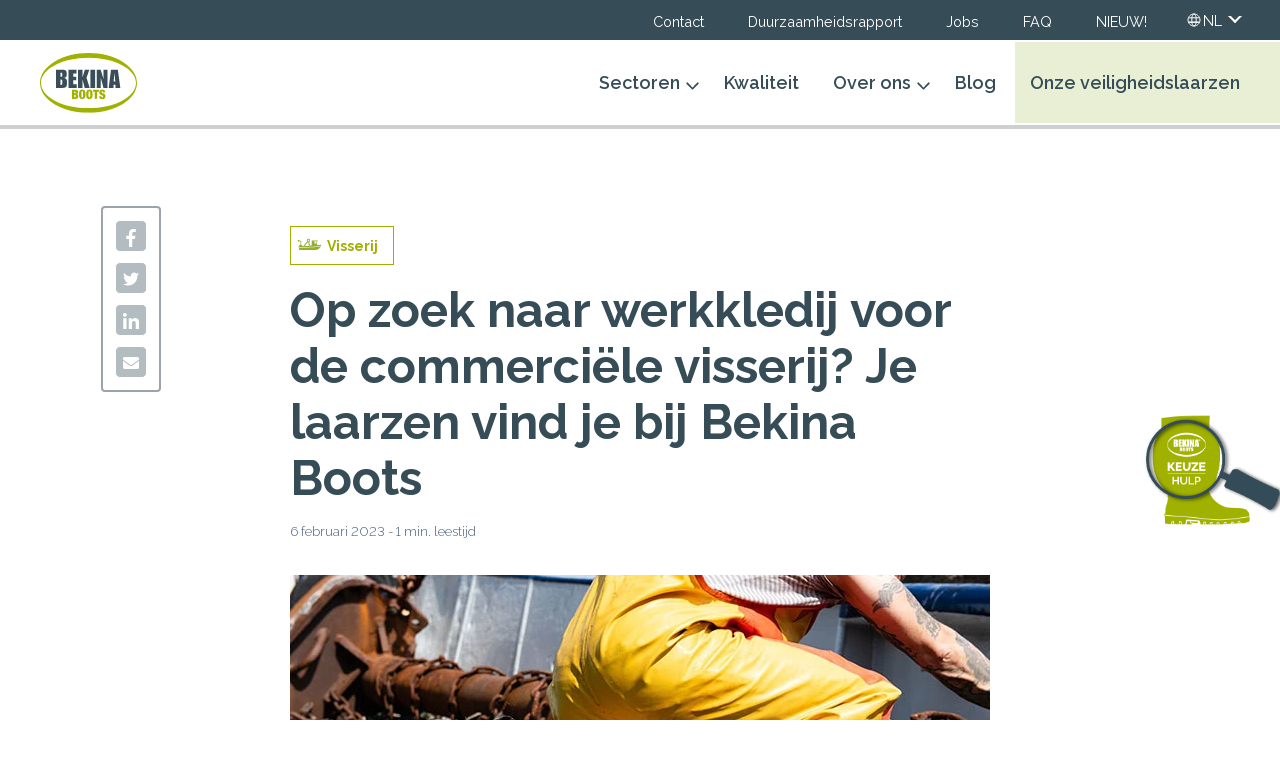

--- FILE ---
content_type: text/html; charset=UTF-8
request_url: https://blog.bekina-boots.com/nl/op-zoek-naar-werkkledij-voor-de-commerciele-visserij-je-laarzen-vind-je-hier
body_size: 11782
content:
<!doctype html><html class="no-js" lang="nl"><head>
    <meta charset="utf-8">

    <title>Op zoek naar werkkledij voor de commerciële visserij? Je laarzen vind je hier.</title>
    <meta name="description" content="Met de beste visserslaarzen van Bekina Boots maak je je werkkleding voor de commerciële visserij compleet: extra veilig, comfortabel en duurzaam.">

    <meta http-equiv="X-UA-Compatible" content="IE=edge,chrome=1">
    <link rel="shortcut icon" href="https://blog.bekina-boots.com/hubfs/identity/favicons/favicon.ico">
    
    
        
    
    <!-- 

{cases={read_more=Lees meer, related_posts_title=Gerelateerde onderwerpen, related_posts_subtitle=Ut enim ad minima veniam, quis nostrum exercitationem ullam corporis suscipit laboriosam, nisi ut aliquid ex ea commodi consequatur?, all=Alle, newsletter_title=Wil je onze nieuwsbrief ontvangen?, newsletter_text=Ontvang de laatste nieuwtjes van Bekina Boots in jouw mailbox., custom_newsletter_form=, find_me_on=vind me op:, share=DELEN, reading_time=min. leestijd}, import_resource_path=bekina-popular-theme/templates/lang-translations/lang.html, blog={read_more=Lees meer, related_posts_title=Gerelateerde onderwerpen, related_posts_subtitle=Ut enim ad minima veniam, quis nostrum exercitationem ullam corporis suscipit laboriosam, nisi ut aliquid ex ea commodi consequatur?, all=Alle, newsletter_title=Wil je onze nieuwsbrief ontvangen?, newsletter_text=Ontvang de laatste nieuwtjes van Bekina Boots in jouw mailbox., custom_newsletter_form=, find_me_on=vind me op:, share=DELEN, reading_time=min. leestijd}}
-->
       
    

    

    <!-- #custom head -->
    
    
    
    <!-- #END custom head-->

    
    
    


    
    
    <!-- Standar Header Includes -->
    


<meta name="viewport" content="width=device-width, initial-scale=1">

    
    <meta property="og:description" content="Met de beste visserslaarzen van Bekina Boots maak je je werkkleding voor de commerciële visserij compleet: extra veilig, comfortabel en duurzaam.">
    <meta property="og:title" content="Op zoek naar werkkledij voor de commerciële visserij? Je laarzen vind je hier.">
    <meta name="twitter:description" content="Met de beste visserslaarzen van Bekina Boots maak je je werkkleding voor de commerciële visserij compleet: extra veilig, comfortabel en duurzaam.">
    <meta name="twitter:title" content="Op zoek naar werkkledij voor de commerciële visserij? Je laarzen vind je hier.">

    

    
    <style>
a.cta_button{-moz-box-sizing:content-box !important;-webkit-box-sizing:content-box !important;box-sizing:content-box !important;vertical-align:middle}.hs-breadcrumb-menu{list-style-type:none;margin:0px 0px 0px 0px;padding:0px 0px 0px 0px}.hs-breadcrumb-menu-item{float:left;padding:10px 0px 10px 10px}.hs-breadcrumb-menu-divider:before{content:'›';padding-left:10px}.hs-featured-image-link{border:0}.hs-featured-image{float:right;margin:0 0 20px 20px;max-width:50%}@media (max-width: 568px){.hs-featured-image{float:none;margin:0;width:100%;max-width:100%}}.hs-screen-reader-text{clip:rect(1px, 1px, 1px, 1px);height:1px;overflow:hidden;position:absolute !important;width:1px}
</style>

<link rel="stylesheet" href="https://blog.bekina-boots.com/hubfs/hub_generated/template_assets/1/50224256376/1765283511270/template_blog.min.css">
<link rel="stylesheet" href="https://blog.bekina-boots.com/hubfs/hub_generated/template_assets/1/50224069181/1765283515358/template_child.min.css">
<link rel="stylesheet" href="/hs/hsstatic/cos-LanguageSwitcher/static-1.336/sass/LanguageSwitcher.css">
<link rel="stylesheet" href="https://blog.bekina-boots.com/hubfs/hub_generated/module_assets/1/50224095067/1744362785412/module_Social_Sharing.min.css">

<style type="text/css">
     
    

    .custom-sharer a {
        border: 1px solid #ffffff;
        background-color: #b3bcc0;
        margin-bottom: 0px;
    }

    .custom-sharer a svg {
        fill: #ffffff;
    }

    .custom-sharer a:hover {
        background-color: #b3bcc0;
    }

    .custom-sharer a:hover svg {
        fill: #ffffff;
    }
    
    
    
    @media(min-width: 1025px){
        .custom-sharer-wrapper {
          height: 0 !important;
        }

        .custom-sharer {
          width: 60px !important;
          margin-top: 4.5rem;
          margin-left: -10.5rem;
          padding-top: 1.7em;
          text-align: center;
            border: 2px solid #99a5ab;
            padding: 12px;
            border-radius:4px;
        }

        .custom-sharer-position-absolute .custom-sharer { 
            margin-left: 0; 
            position: relative;
        }
        .custom-sharer a{
          margin-bottom: 10px;
        }

        .hs-blog-post.custom-sharer-vertical-active .widget-type-blog_content {
            width: 90%;
            max-width: 100%;
            float: right;
        }

        .cm.custom-sharer-wrapper .inner-wrapper-sticky {
            width: 0 !important;
        }

    }


    @media(max-width: 1024px){
        .cm.custom-sharer-wrapper {
            margin-top: 2em;
        }
        .custom-sharer {
            display: -webkit-box;
            display: -webkit-flex;
            display: -ms-flexbox;
            display: flex;
            -webkit-box-align: center;
            -webkit-align-items: center;
            -ms-flex-align: center;
            align-items: center;
            margin-top: 0;
            -webkit-flex-wrap: wrap;
            -ms-flex-wrap: wrap;
            flex-wrap: wrap;
            margin-right: 7px;
        }

        .custom-sharer .sharer-title {
            padding-right: 20px;
            margin-bottom: 0;
        }

        .cm.custom-sharer-wrapper .inner-wrapper-sticky {
            position: relative !important;
            top: 0 !important;
            left: 0 !important;
            width: auto !important;
        }

    }

</style>

<link rel="stylesheet" href="https://blog.bekina-boots.com/hubfs/hub_generated/module_assets/1/50224096060/1744362788008/module_Footer_Column_Module.min.css">
<style>
  @font-face {
    font-family: "Raleway";
    font-weight: 700;
    font-style: normal;
    font-display: swap;
    src: url("/_hcms/googlefonts/Raleway/700.woff2") format("woff2"), url("/_hcms/googlefonts/Raleway/700.woff") format("woff");
  }
  @font-face {
    font-family: "Raleway";
    font-weight: 300;
    font-style: normal;
    font-display: swap;
    src: url("/_hcms/googlefonts/Raleway/300.woff2") format("woff2"), url("/_hcms/googlefonts/Raleway/300.woff") format("woff");
  }
  @font-face {
    font-family: "Raleway";
    font-weight: 500;
    font-style: normal;
    font-display: swap;
    src: url("/_hcms/googlefonts/Raleway/500.woff2") format("woff2"), url("/_hcms/googlefonts/Raleway/500.woff") format("woff");
  }
  @font-face {
    font-family: "Raleway";
    font-weight: 600;
    font-style: normal;
    font-display: swap;
    src: url("/_hcms/googlefonts/Raleway/600.woff2") format("woff2"), url("/_hcms/googlefonts/Raleway/600.woff") format("woff");
  }
  @font-face {
    font-family: "Raleway";
    font-weight: 400;
    font-style: normal;
    font-display: swap;
    src: url("/_hcms/googlefonts/Raleway/regular.woff2") format("woff2"), url("/_hcms/googlefonts/Raleway/regular.woff") format("woff");
  }
  @font-face {
    font-family: "Raleway";
    font-weight: 700;
    font-style: normal;
    font-display: swap;
    src: url("/_hcms/googlefonts/Raleway/700.woff2") format("woff2"), url("/_hcms/googlefonts/Raleway/700.woff") format("woff");
  }
</style>

    

    


<link rel="amphtml" href="https://blog.bekina-boots.com/nl/op-zoek-naar-werkkledij-voor-de-commerciele-visserij-je-laarzen-vind-je-hier?hs_amp=true">

<meta property="og:image" content="https://blog.bekina-boots.com/hubfs/site/blogs/Op%20zoek%20naar%20werkkledij%20voor%20de%20commerci%C3%ABle%20visserij/overview%20image.jpg">
<meta property="og:image:width" content="307">
<meta property="og:image:height" content="177">

<meta name="twitter:image" content="https://blog.bekina-boots.com/hubfs/site/blogs/Op%20zoek%20naar%20werkkledij%20voor%20de%20commerci%C3%ABle%20visserij/overview%20image.jpg">


<meta property="og:url" content="https://blog.bekina-boots.com/nl/op-zoek-naar-werkkledij-voor-de-commerciele-visserij-je-laarzen-vind-je-hier">
<meta name="twitter:card" content="summary_large_image">

<link rel="canonical" href="https://blog.bekina-boots.com/nl/op-zoek-naar-werkkledij-voor-de-commerciele-visserij-je-laarzen-vind-je-hier">

<meta property="og:type" content="article">
<link rel="alternate" type="application/rss+xml" href="https://blog.bekina-boots.com/nl/rss.xml">
<meta name="twitter:domain" content="blog.bekina-boots.com">
<script defer src="//platform.linkedin.com/in.js" type="text/javascript">
    lang: nl_NL
</script>

<meta http-equiv="content-language" content="nl">
<link rel="alternate" hreflang="de" href="https://blog.bekina-boots.com/de/suchen-sie-arbeitsbekleidung-fur-die-berufsfischerei-ihre-stiefel-finden-sie-hier">
<link rel="alternate" hreflang="en-gb" href="https://blog.bekina-boots.com/en-gb/looking-for-workwear-for-commercial-fishing-find-wellies-here">
<link rel="alternate" hreflang="en-us" href="https://blog.bekina-boots.com/en-us/looking-for-workwear-for-commercial-fishing-find-boots-here">
<link rel="alternate" hreflang="es" href="https://blog.bekina-boots.com/es/buscas-ropa-para-la-pesca-profesional-estas-son-tus-botas">
<link rel="alternate" hreflang="fr" href="https://blog.bekina-boots.com/fr/vetements-de-peche-professionnelle-trouvez-vos-bottes-ici">
<link rel="alternate" hreflang="nl" href="https://blog.bekina-boots.com/nl/op-zoek-naar-werkkledij-voor-de-commerciele-visserij-je-laarzen-vind-je-hier">







      
    <!-- #END Standar Header Includes END# -->
  <meta name="generator" content="HubSpot"></head>
  <body class="body-header__scroll">

    
    <div class="body-wrapper   hs-content-id-54388519483 hs-blog-post hs-blog-id-50340464401">
       <!-- HEADER -->
        
            <div data-global-resource-path="bekina-popular-theme/templates/partials/header.html"><header id="header" class="header">  
  
  <div class="top-navigation top-header-nav">
    <div class="header__container full">
      
      <div class="header__navigation header--element">

        <div id="hs_cos_wrapper_top-navigation" class="hs_cos_wrapper hs_cos_wrapper_widget hs_cos_wrapper_type_module" style="" data-hs-cos-general-type="widget" data-hs-cos-type="module">

























<nav aria-label="Main menu" class="navigation-primary">
  

  

  <ul class="submenu level-1" aria-hidden="false">
    <div class="triangle-container level-1"><div class="triangle level-1"></div></div>
    
      

  <li class="no-submenu menu-item hs-skip-lang-url-rewrite">
    <a href="https://www.bekina-boots.com/nl/contact/" class="menu-link"><span>Contact</span></a>

  
</li>


    
      

  <li class="no-submenu menu-item hs-skip-lang-url-rewrite">
    <a href="https://www.bekina-boots.com/nl/over-ons/duurzaamheidsrapport/" class="menu-link"><span>Duurzaamheidsrapport</span></a>

  
</li>


    
      

  <li class="no-submenu menu-item hs-skip-lang-url-rewrite">
    <a href="https://jobs.bekina-boots.com/" class="menu-link"><span>Jobs</span></a>

  
</li>


    
      

  <li class="no-submenu menu-item hs-skip-lang-url-rewrite">
    <a href="https://www.bekina-boots.com/nl/faq/" class="menu-link"><span>FAQ</span></a>

  
</li>


    
      

  <li class="no-submenu menu-item hs-skip-lang-url-rewrite">
    <a href="https://info.bekina-boots.com/nl/launch-steplite-s" class="menu-link"><span>NIEUW!</span></a>

  
</li>


    
  </ul>

</nav></div>
      </div>
      
      
      <div class="header__language-switcher header--element">
        <div class="header__language-switcher--label">
          <div id="hs_cos_wrapper_language-switcher" class="hs_cos_wrapper hs_cos_wrapper_widget hs_cos_wrapper_type_module widget-type-language_switcher" style="" data-hs-cos-general-type="widget" data-hs-cos-type="module"><span id="hs_cos_wrapper_language-switcher_" class="hs_cos_wrapper hs_cos_wrapper_widget hs_cos_wrapper_type_language_switcher" style="" data-hs-cos-general-type="widget" data-hs-cos-type="language_switcher"><div class="lang_switcher_class">
   <div class="globe_class" onclick="">
       <ul class="lang_list_class">
           <li>
               <a class="lang_switcher_link" data-language="nl" lang="nl" href="https://blog.bekina-boots.com/nl/op-zoek-naar-werkkledij-voor-de-commerciele-visserij-je-laarzen-vind-je-hier">Nederlands</a>
           </li>
           <li>
               <a class="lang_switcher_link" data-language="de" lang="de" href="https://blog.bekina-boots.com/de/suchen-sie-arbeitsbekleidung-fur-die-berufsfischerei-ihre-stiefel-finden-sie-hier">Deutsch</a>
           </li>
           <li>
               <a class="lang_switcher_link" data-language="en-gb" lang="en-gb" href="https://blog.bekina-boots.com/en-gb/looking-for-workwear-for-commercial-fishing-find-wellies-here">English - United Kingdom</a>
           </li>
           <li>
               <a class="lang_switcher_link" data-language="en-us" lang="en-us" href="https://blog.bekina-boots.com/en-us/looking-for-workwear-for-commercial-fishing-find-boots-here">English - United States</a>
           </li>
           <li>
               <a class="lang_switcher_link" data-language="es" lang="es" href="https://blog.bekina-boots.com/es/buscas-ropa-para-la-pesca-profesional-estas-son-tus-botas">Español</a>
           </li>
           <li>
               <a class="lang_switcher_link" data-language="fr" lang="fr" href="https://blog.bekina-boots.com/fr/vetements-de-peche-professionnelle-trouvez-vos-bottes-ici">Français</a>
           </li>
       </ul>
   </div>
</div></span></div> 
          <div class="header__language-switcher--label-current">            
            <svg xmlns="http://www.w3.org/2000/svg" width="14" height="14" fill="none" viewbox="0 0 14 14"><path stroke="#fff" d="M1.545 4.818h10.91M7 13c3.314 0 6-2.686 6-6s-2.686-6-6-6-6 2.686-6 6 2.686 6 6 6zm0 0c1.636 0 2.182-2.727 2.182-6S8.636 1 7 1 4.818 3.727 4.818 7 5.364 13 7 13zM1.545 9.182h10.91-10.91z" /></svg>
            <span class="lang-code">NL</span>
          </div>
          <div class="header__language-switcher--toggle header__element-mobile">
            <svg width="25" height="25" aria-hidden="true" focusable="false" data-prefix="fas" data-icon="globe" role="img" xmlns="http://www.w3.org/2000/svg" viewbox="0 0 496 512" class="svg-inline--fa fa-globe fa-w-16 fa-2x"><path fill="currentColor" d="M336.5 160C322 70.7 287.8 8 248 8s-74 62.7-88.5 152h177zM152 256c0 22.2 1.2 43.5 3.3 64h185.3c2.1-20.5 3.3-41.8 3.3-64s-1.2-43.5-3.3-64H155.3c-2.1 20.5-3.3 41.8-3.3 64zm324.7-96c-28.6-67.9-86.5-120.4-158-141.6 24.4 33.8 41.2 84.7 50 141.6h108zM177.2 18.4C105.8 39.6 47.8 92.1 19.3 160h108c8.7-56.9 25.5-107.8 49.9-141.6zM487.4 192H372.7c2.1 21 3.3 42.5 3.3 64s-1.2 43-3.3 64h114.6c5.5-20.5 8.6-41.8 8.6-64s-3.1-43.5-8.5-64zM120 256c0-21.5 1.2-43 3.3-64H8.6C3.2 212.5 0 233.8 0 256s3.2 43.5 8.6 64h114.6c-2-21-3.2-42.5-3.2-64zm39.5 96c14.5 89.3 48.7 152 88.5 152s74-62.7 88.5-152h-177zm159.3 141.6c71.4-21.2 129.4-73.7 158-141.6h-108c-8.8 56.9-25.6 107.8-50 141.6zM19.3 352c28.6 67.9 86.5 120.4 158 141.6-24.4-33.8-41.2-84.7-50-141.6h-108z" class=""></path></svg>
          </div>
        </div>
      </div>
      

    </div>
  </div>
  
  
    <div class="main-navigation">
        <div class="header__container full">
            <div class="header__logo header__logo--main">
            <div id="hs_cos_wrapper_cegeka_logo" class="hs_cos_wrapper hs_cos_wrapper_widget hs_cos_wrapper_type_module widget-type-logo" style="" data-hs-cos-general-type="widget" data-hs-cos-type="module">
  






















  
  <span id="hs_cos_wrapper_cegeka_logo_hs_logo_widget" class="hs_cos_wrapper hs_cos_wrapper_widget hs_cos_wrapper_type_logo" style="" data-hs-cos-general-type="widget" data-hs-cos-type="logo"><a href="https://www.bekina-boots.com/nl/" id="hs-link-cegeka_logo_hs_logo_widget" style="border-width:0px;border:0px;"><img src="https://blog.bekina-boots.com/hubfs/raw_assets/public/bekina-popular-theme/assets/images/logo.svg" class="hs-image-widget " height="310" style="height: auto;width:500px;border-width:0px;border:0px;" width="500" alt="Bekina Boots logo" title="Bekina Boots logo"></a></span>
</div>
            </div>
            <div class="header__column">
                <div class="header__mobile_buttons">
                    <div class="header__navigation--toggle">
                        <span></span>
                        <span></span>
                        <span></span>
                        <span></span>
                    </div>
                </div>
                
                <div class="header__row-1 header__navigation__mobile_group">
                    
                    <div class="header__navigation header--element">
                    <div id="hs_cos_wrapper_navigation-primary" class="hs_cos_wrapper hs_cos_wrapper_widget hs_cos_wrapper_type_module" style="" data-hs-cos-general-type="widget" data-hs-cos-type="module">

























<nav aria-label="Main menu" class="navigation-primary">
  

  

  <ul class="submenu level-1" aria-hidden="false">
    <div class="triangle-container level-1"><div class="triangle level-1"></div></div>
    
      

  <li class="has-submenu menu-item hs-skip-lang-url-rewrite">
    <a href="https://www.bekina-boots.com/nl/" class="menu-link"><span>Sectoren</span></a>

  
  <input type="checkbox" id="Sectoren" class="submenu-toggle">
  <label class="menu-arrow" for="Sectoren">
    <svg width="20" height="20" aria-hidden="true" focusable="false" data-prefix="fal" data-icon="angle-down" role="img" xmlns="http://www.w3.org/2000/svg" viewbox="0 0 256 512" class="svg-inline--fa fa-angle-down fa-w-8 fa-2x"><path fill="currentColor" d="M119.5 326.9L3.5 209.1c-4.7-4.7-4.7-12.3 0-17l7.1-7.1c4.7-4.7 12.3-4.7 17 0L128 287.3l100.4-102.2c4.7-4.7 12.3-4.7 17 0l7.1 7.1c4.7 4.7 4.7 12.3 0 17L136.5 327c-4.7 4.6-12.3 4.6-17-.1z" class=""></path></svg>
  </label>
  

  

  <ul class="submenu level-2" aria-hidden="true">
    <div class="triangle-container level-2"><div class="triangle level-2"></div></div>
    
      

  <li class="no-submenu menu-item hs-skip-lang-url-rewrite">
    <a href="https://www.bekina-boots.com/nl/veiligheidslaarzen/landbouw/" class="menu-link"><span>Landbouw</span></a>

  
</li>


    
      

  <li class="no-submenu menu-item hs-skip-lang-url-rewrite">
    <a href="https://www.bekina-boots.com/nl/veiligheidslaarzen/visserij/" class="menu-link"><span>Visserij</span></a>

  
</li>


    
      

  <li class="no-submenu menu-item hs-skip-lang-url-rewrite">
    <a href="https://www.bekina-boots.com/nl/veiligheidslaarzen/voedingssector/" class="menu-link"><span>Voedingssector</span></a>

  
</li>


    
      

  <li class="no-submenu menu-item hs-skip-lang-url-rewrite">
    <a href="https://www.bekina-boots.com/nl/veiligheidslaarzen/bouw-en-industrie/" class="menu-link"><span>Bouw en industrie</span></a>

  
</li>


    
      

  <li class="no-submenu menu-item hs-skip-lang-url-rewrite">
    <a href="https://www.bekina-boots.com/nl/veiligheidslaarzen/vrije-tijd/" class="menu-link"><span>Vrije tijd</span></a>

  
</li>


    
  </ul>

  
</li>


    
      

  <li class="no-submenu menu-item hs-skip-lang-url-rewrite">
    <a href="https://www.bekina-boots.com/nl/kwaliteit/" class="menu-link"><span>Kwaliteit</span></a>

  
</li>


    
      

  <li class="has-submenu menu-item hs-skip-lang-url-rewrite">
    <a href="https://www.bekina-boots.com/nl/over-ons/" class="menu-link"><span>Over ons</span></a>

  
  <input type="checkbox" id="Over ons" class="submenu-toggle">
  <label class="menu-arrow" for="Over ons">
    <svg width="20" height="20" aria-hidden="true" focusable="false" data-prefix="fal" data-icon="angle-down" role="img" xmlns="http://www.w3.org/2000/svg" viewbox="0 0 256 512" class="svg-inline--fa fa-angle-down fa-w-8 fa-2x"><path fill="currentColor" d="M119.5 326.9L3.5 209.1c-4.7-4.7-4.7-12.3 0-17l7.1-7.1c4.7-4.7 12.3-4.7 17 0L128 287.3l100.4-102.2c4.7-4.7 12.3-4.7 17 0l7.1 7.1c4.7 4.7 4.7 12.3 0 17L136.5 327c-4.7 4.6-12.3 4.6-17-.1z" class=""></path></svg>
  </label>
  

  

  <ul class="submenu level-2" aria-hidden="true">
    <div class="triangle-container level-2"><div class="triangle level-2"></div></div>
    
      

  <li class="no-submenu menu-item hs-skip-lang-url-rewrite">
    <a href="https://www.bekina-boots.com/nl/over-ons/wie-zijn-we/" class="menu-link"><span>Wie zijn we</span></a>

  
</li>


    
      

  <li class="no-submenu menu-item hs-skip-lang-url-rewrite">
    <a href="https://www.bekina-boots.com/nl/over-ons/salesteam/" class="menu-link"><span>Salesteam</span></a>

  
</li>


    
      

  <li class="no-submenu menu-item hs-skip-lang-url-rewrite">
    <a href="https://www.bekina-boots.com/nl/over-ons/neotane/" class="menu-link"><span>Neotane</span></a>

  
</li>


    
      

  <li class="no-submenu menu-item hs-skip-lang-url-rewrite">
    <a href="https://www.bekina-boots.com/nl/over-ons/getuigenissen/" class="menu-link"><span>Getuigenissen</span></a>

  
</li>


    
      

  <li class="no-submenu menu-item hs-skip-lang-url-rewrite">
    <a href="https://www.bekina-boots.com/nl/over-ons/evenementen/" class="menu-link"><span>Evenementen</span></a>

  
</li>


    
      

  <li class="no-submenu menu-item hs-skip-lang-url-rewrite">
    <a href="https://www.bekina-boots.com/nl/over-ons/werken-bij-ons/" class="menu-link"><span>Werken bij ons</span></a>

  
</li>


    
      

  <li class="no-submenu menu-item hs-skip-lang-url-rewrite">
    <a href="https://www.bekina-boots.com/nl/over-ons/bioveiligheid/" class="menu-link"><span>Bioveiligheid</span></a>

  
</li>


    
      

  <li class="no-submenu menu-item hs-skip-lang-url-rewrite">
    <a href="https://www.bekina-boots.com/nl/over-ons/duurzaamheidsrapport/" class="menu-link"><span>Duurzaamheidsrapport</span></a>

  
</li>


    
      

  <li class="no-submenu menu-item hs-skip-lang-url-rewrite">
    <a href="https://www.bekina-boots.com/nl/over-ons/knife-drop-protection/" class="menu-link"><span>Knife Drop Protection</span></a>

  
</li>


    
  </ul>

  
</li>


    
      

  <li class="no-submenu menu-item hs-skip-lang-url-rewrite">
    <a href="https://blog.bekina-boots.com/nl/" class="menu-link"><span>Blog</span></a>

  
</li>


    
      

  <li class="no-submenu menu-item hs-skip-lang-url-rewrite">
    <a href="https://www.bekina-boots.com/nl/keuzehulp/landbouw~50/" class="menu-link"><span>Onze veiligheidslaarzen</span></a>

  
</li>


    
  </ul>

</nav></div>
                    
                        <div class="top-navigation-mobile">
                            <div id="hs_cos_wrapper_top-navigation" class="hs_cos_wrapper hs_cos_wrapper_widget hs_cos_wrapper_type_module" style="" data-hs-cos-general-type="widget" data-hs-cos-type="module">

























<nav aria-label="Main menu" class="navigation-primary">
  

  

  <ul class="submenu level-1" aria-hidden="false">
    <div class="triangle-container level-1"><div class="triangle level-1"></div></div>
    
      

  <li class="no-submenu menu-item hs-skip-lang-url-rewrite">
    <a href="https://www.bekina-boots.com/nl/contact/" class="menu-link"><span>Contact</span></a>

  
</li>


    
      

  <li class="no-submenu menu-item hs-skip-lang-url-rewrite">
    <a href="https://www.bekina-boots.com/nl/over-ons/duurzaamheidsrapport/" class="menu-link"><span>Duurzaamheidsrapport</span></a>

  
</li>


    
      

  <li class="no-submenu menu-item hs-skip-lang-url-rewrite">
    <a href="https://jobs.bekina-boots.com/" class="menu-link"><span>Jobs</span></a>

  
</li>


    
      

  <li class="no-submenu menu-item hs-skip-lang-url-rewrite">
    <a href="https://www.bekina-boots.com/nl/faq/" class="menu-link"><span>FAQ</span></a>

  
</li>


    
      

  <li class="no-submenu menu-item hs-skip-lang-url-rewrite">
    <a href="https://info.bekina-boots.com/nl/launch-steplite-s" class="menu-link"><span>NIEUW!</span></a>

  
</li>


    
  </ul>

</nav></div>
                        </div>
                    
                    </div>

                    
                </div>
            </div>

            
        </div>
    </div>
</header></div>
        
       <!-- #END HEADER END# -->

       <!-- BODY -->
        
<div data-global-resource-path="bekina-popular-theme/templates/partials/breadcrumbs.html"><div class="breadcrumbs">
    <div class="content-wrapper">
        
        


        
        

    </div>
</div></div>    

<!-- post block  ehkqheq -->











<div class="blog-content-main-wrapper">

    <div class="content-wrapper">
        <div class="blog-post">

            <div class="blog-post__body">
                
                
                <div id="hs_cos_wrapper_social_sharing_module_blog" class="hs_cos_wrapper hs_cos_wrapper_widget hs_cos_wrapper_type_module" style="" data-hs-cos-general-type="widget" data-hs-cos-type="module">
<div class="cm custom-sharer-wrapper 
    custom-sharer-flow-vertical   
    custom-sharer-position-fixed" data-class="">
    <div class="custom-sharer">
        
        
        
        
        <a class="facebook-icon" href="https://www.facebook.com/sharer/sharer.php?u=https%3A%2F%2Fblog.bekina-boots.com%2Fnl%2Fop-zoek-naar-werkkledij-voor-de-commerciele-visserij-je-laarzen-vind-je-hier" target="_blank">
            
            <span id="hs_cos_wrapper_social_sharing_module_blog_" class="hs_cos_wrapper hs_cos_wrapper_widget hs_cos_wrapper_type_icon" style="" data-hs-cos-general-type="widget" data-hs-cos-type="icon"><svg version="1.0" xmlns="http://www.w3.org/2000/svg" viewbox="0 0 264 512" aria-hidden="true"><g id="facebook-f1_layer"><path d="M76.7 512V283H0v-91h76.7v-71.7C76.7 42.4 124.3 0 193.8 0c33.3 0 61.9 2.5 70.2 3.6V85h-48.2c-37.8 0-45.1 18-45.1 44.3V192H256l-11.7 91h-73.6v229" /></g></svg></span>
            
        </a>
        

        
        <a class="twitter-icon" href="https://twitter.com/intent/tweet?original_referer=https%3A%2F%2Fblog.bekina-boots.com%2Fnl%2Fop-zoek-naar-werkkledij-voor-de-commerciele-visserij-je-laarzen-vind-je-hier&amp;url=https%3A%2F%2Fblog.bekina-boots.com%2Fnl%2Fop-zoek-naar-werkkledij-voor-de-commerciele-visserij-je-laarzen-vind-je-hier&amp;source=tweetbutton&amp;text=Op+zoek+naar+werkkledij+voor+de+commerci%C3%ABle+visserij%3F+Je+laarzen+vind+je+bij+Bekina+Boots" target="_blank">
            
            <span id="hs_cos_wrapper_social_sharing_module_blog_" class="hs_cos_wrapper hs_cos_wrapper_widget hs_cos_wrapper_type_icon" style="" data-hs-cos-general-type="widget" data-hs-cos-type="icon"><svg version="1.0" xmlns="http://www.w3.org/2000/svg" viewbox="0 0 512 512" aria-hidden="true"><g id="twitter2_layer"><path d="M459.37 151.716c.325 4.548.325 9.097.325 13.645 0 138.72-105.583 298.558-298.558 298.558-59.452 0-114.68-17.219-161.137-47.106 8.447.974 16.568 1.299 25.34 1.299 49.055 0 94.213-16.568 130.274-44.832-46.132-.975-84.792-31.188-98.112-72.772 6.498.974 12.995 1.624 19.818 1.624 9.421 0 18.843-1.3 27.614-3.573-48.081-9.747-84.143-51.98-84.143-102.985v-1.299c13.969 7.797 30.214 12.67 47.431 13.319-28.264-18.843-46.781-51.005-46.781-87.391 0-19.492 5.197-37.36 14.294-52.954 51.655 63.675 129.3 105.258 216.365 109.807-1.624-7.797-2.599-15.918-2.599-24.04 0-57.828 46.782-104.934 104.934-104.934 30.213 0 57.502 12.67 76.67 33.137 23.715-4.548 46.456-13.32 66.599-25.34-7.798 24.366-24.366 44.833-46.132 57.827 21.117-2.273 41.584-8.122 60.426-16.243-14.292 20.791-32.161 39.308-52.628 54.253z" /></g></svg></span>
            
        </a>
        

        
        <a class="linkedin-icon" href="https://www.linkedin.com/shareArticle?mini=true&amp;url=https%3A%2F%2Fblog.bekina-boots.com%2Fnl%2Fop-zoek-naar-werkkledij-voor-de-commerciele-visserij-je-laarzen-vind-je-hier&amp;title=Op+zoek+naar+werkkledij+voor+de+commerci%C3%ABle+visserij%3F+Je+laarzen+vind+je+bij+Bekina+Boots&amp;summary=Ben+je+actief+in+de+commerci%C3%ABle+..." target="_blank">
            
            <span id="hs_cos_wrapper_social_sharing_module_blog_" class="hs_cos_wrapper hs_cos_wrapper_widget hs_cos_wrapper_type_icon" style="" data-hs-cos-general-type="widget" data-hs-cos-type="icon"><svg version="1.0" xmlns="http://www.w3.org/2000/svg" viewbox="0 0 448 512" aria-hidden="true"><g id="linkedin-in3_layer"><path d="M100.3 480H7.4V180.9h92.9V480zM53.8 140.1C24.1 140.1 0 115.5 0 85.8 0 56.1 24.1 32 53.8 32c29.7 0 53.8 24.1 53.8 53.8 0 29.7-24.1 54.3-53.8 54.3zM448 480h-92.7V334.4c0-34.7-.7-79.2-48.3-79.2-48.3 0-55.7 37.7-55.7 76.7V480h-92.8V180.9h89.1v40.8h1.3c12.4-23.5 42.7-48.3 87.9-48.3 94 0 111.3 61.9 111.3 142.3V480z" /></g></svg></span>
            
        </a>
        

        
        <a class="email-icon" href="mailto:?subject=Check%20out%20Op%20zoek%20naar%20werkkledij%20voor%20de%20commerciële%20visserij?%20Je%20laarzen%20vind%20je%20bij%20Bekina%20Boots%20&amp;body=Check%20out%20https://blog.bekina-boots.com/nl/op-zoek-naar-werkkledij-voor-de-commerciele-visserij-je-laarzen-vind-je-hier">
            
            <span id="hs_cos_wrapper_social_sharing_module_blog_" class="hs_cos_wrapper hs_cos_wrapper_widget hs_cos_wrapper_type_icon" style="" data-hs-cos-general-type="widget" data-hs-cos-type="icon"><svg version="1.0" xmlns="http://www.w3.org/2000/svg" viewbox="0 0 512 512" aria-hidden="true"><g id="envelope4_layer"><path d="M502.3 190.8c3.9-3.1 9.7-.2 9.7 4.7V400c0 26.5-21.5 48-48 48H48c-26.5 0-48-21.5-48-48V195.6c0-5 5.7-7.8 9.7-4.7 22.4 17.4 52.1 39.5 154.1 113.6 21.1 15.4 56.7 47.8 92.2 47.6 35.7.3 72-32.8 92.3-47.6 102-74.1 131.6-96.3 154-113.7zM256 320c23.2.4 56.6-29.2 73.4-41.4 132.7-96.3 142.8-104.7 173.4-128.7 5.8-4.5 9.2-11.5 9.2-18.9v-19c0-26.5-21.5-48-48-48H48C21.5 64 0 85.5 0 112v19c0 7.4 3.4 14.3 9.2 18.9 30.6 23.9 40.7 32.4 173.4 128.7 16.8 12.2 50.2 41.8 73.4 41.4z" /></g></svg></span>
            
        </a>
        

    </div>
</div>



</div>
                

                
                <h6 class="blog-post__tags">
                    
                    <a class="blog-post__tag-link" href="https://blog.bekina-boots.com/nl/tag/visserij">
                      
                        <img alt="Visserij" src="https://blog.bekina-boots.com/hubfs/raw_assets/public/bekina-popular-theme/assets/images/Fishery_green.svg">
                      
                        <span>Visserij</span>
                    </a>
                    
                </h6>
                
                <h1><span id="hs_cos_wrapper_name" class="hs_cos_wrapper hs_cos_wrapper_meta_field hs_cos_wrapper_type_text" style="" data-hs-cos-general-type="meta_field" data-hs-cos-type="text">Op zoek naar werkkledij voor de commerciële visserij? Je laarzen vind je bij Bekina Boots</span></h1>

                <div class="blog-post__meta">
                    
                    
                    <div class="blog-post__timestamp">
                        6 februari 2023
                        
                        
                        
                        
                        
                           - 1 min. leestijd
                        
                    </div>
                </div>
                <!-- <div class="blog-post-featured__img">
                    <img src="https://f.hubspotusercontent30.net/hubfs/8326182/site/blogs/Op%20zoek%20naar%20werkkledij%20voor%20de%20commerci%C3%ABle%20visserij/overview%20image.jpg" alt="" />
                    test
                </div> -->
                
                <span id="hs_cos_wrapper_post_body" class="hs_cos_wrapper hs_cos_wrapper_meta_field hs_cos_wrapper_type_rich_text" style="" data-hs-cos-general-type="meta_field" data-hs-cos-type="rich_text"><p><img src="https://blog.bekina-boots.com/hs-fs/hubfs/site/blogs/Op%20zoek%20naar%20werkkledij%20voor%20de%20commerci%C3%ABle%20visserij/header%20content%20image.jpg?width=700&amp;name=header%20content%20image.jpg" alt="header content image" width="700" loading="lazy" style="width: 700px;" srcset="https://blog.bekina-boots.com/hs-fs/hubfs/site/blogs/Op%20zoek%20naar%20werkkledij%20voor%20de%20commerci%C3%ABle%20visserij/header%20content%20image.jpg?width=350&amp;name=header%20content%20image.jpg 350w, https://blog.bekina-boots.com/hs-fs/hubfs/site/blogs/Op%20zoek%20naar%20werkkledij%20voor%20de%20commerci%C3%ABle%20visserij/header%20content%20image.jpg?width=700&amp;name=header%20content%20image.jpg 700w, https://blog.bekina-boots.com/hs-fs/hubfs/site/blogs/Op%20zoek%20naar%20werkkledij%20voor%20de%20commerci%C3%ABle%20visserij/header%20content%20image.jpg?width=1050&amp;name=header%20content%20image.jpg 1050w, https://blog.bekina-boots.com/hs-fs/hubfs/site/blogs/Op%20zoek%20naar%20werkkledij%20voor%20de%20commerci%C3%ABle%20visserij/header%20content%20image.jpg?width=1400&amp;name=header%20content%20image.jpg 1400w, https://blog.bekina-boots.com/hs-fs/hubfs/site/blogs/Op%20zoek%20naar%20werkkledij%20voor%20de%20commerci%C3%ABle%20visserij/header%20content%20image.jpg?width=1750&amp;name=header%20content%20image.jpg 1750w, https://blog.bekina-boots.com/hs-fs/hubfs/site/blogs/Op%20zoek%20naar%20werkkledij%20voor%20de%20commerci%C3%ABle%20visserij/header%20content%20image.jpg?width=2100&amp;name=header%20content%20image.jpg 2100w" sizes="(max-width: 700px) 100vw, 700px"></p>
<p>Ben je actief in de commerciële visserij en op zoek naar <a href="/nl/maak-je-regenkledij-voor-de-visserij-af-met-visserslaarzen?hsLang=nl" rel="noopener"><span style="text-decoration: underline;">werkkledij voor jezelf en je bemanning</span></a>? Dan hebben we goed nieuws, want naar <a href="/nl/op-zoek-naar-de-meest-comfortabele-laarzen-voor-de-commerci%C3%ABle-visserij?hsLang=nl" rel="noopener"><span style="text-decoration: underline;">de beste visserslaarzen</span></a> hoef je alvast niet verder te zoeken. Bekina Boots is een Belgisch familiebedrijf dat laarzen ontwerpt en produceert uit NEOTANE, een eigen ontwikkeld hoogwaardig polyurethaan materiaal als alternatief voor rubberen visserslaarzen. <br><br>Alle designs worden <a href="https://www.bekina-boots.com/nl/kwaliteit/" rel="noopener"><span style="text-decoration: underline;">in ons laboratorium getest</span></a> én we staan in nauw contact met professionele vissers die onze laarzen dragen en feedback geven vanop de eerste rij. Uit die ervaringen blijkt dat onze NEOTANE-laarzen de <a href="/nl/op-zoek-naar-de-meest-comfortabele-laarzen-voor-de-commerci%C3%ABle-visserij?hsLang=nl" rel="noopener"><span style="text-decoration: underline;">meest comfortabele visserslaarzen</span></a> zijn en hoog scoren op vlak van veiligheid en duurzaamheid. <br><br>Dat komt omdat het materiaal licht is in gewicht, maar ook stevig en door zijn flexibele aard voor meer bewegingsvrijheid zorgt. Daarnaast zijn onze visserslaarzen zo ontworpen dat ze niet knellen rond je voeten en benen, je ze makkelijk kan reinigen en er geen visnetten aan de zolen van de laarzen kunnen blijven haken. We verzekeren je dat onze laarzen de beste keuze zijn om jouw uitrusting voor de commerciële visserij af te maken!<br><br>De Bekina Boots <a href="https://www.bekina-boots.com/nl/keuzehulp/visserij~477/product/steplitex-stormgrip-zonder-veiligheidsneus-o4-blauw~151/" rel="noopener"><span style="text-decoration: underline;"><span style="font-weight: bold;">StepliteX StormGrip-laarzen</span></span></a> passen binnen jouw <a href="/nl/maak-je-regenkledij-voor-de-visserij-af-met-visserslaarzen?hsLang=nl" rel="noopener"><span style="text-decoration: underline;">regenkledij voor de visserij</span></a> omdat ze waterdicht zijn en een SRC-gecertificeerde zool hebben. Die is speciaal ontworpen om extra grip en stabiliteit te bieden op het natte, gladde dek en voorkomt dat je uitglijdt. Daarnaast houden deze thermisch isolerende visserslaarzen jouw voeten warm met een isolatiewaarde tot -40 °C.<br><br>Nog meer bescherming nodig? Dan kan je kiezen voor de <a href="https://www.bekina-boots.com/nl/keuzehulp/visserij~477/product/steplitex-stormgrip-metaalvrije-top-en-zool-s5-blauw~25/" rel="noopener"><span style="text-decoration: underline;"><span style="font-weight: bold;">StepliteX StormGrip-laarzen met veiligheidsniveau S5</span></span></a>, voorzien van een composieten veiligheidsneus en -zool. In tegenstelling tot metaal is composiet materiaal bestand tegen corrosie en zal het dus niet roesten door contact met zeewater, waardoor de laarzen veel langer meegaan. Zo kleed je jezelf en je bemanning in de beste vissersuitrusting met extra veiligheid voor aan land en op zee. <br><br>Ontdek op de Bekina Boots website ons gamma visserslaarzen die jouw kleding voor de commerciële visserij compleet maken!</p></span>
            </div>
            
        </div>
        
    </div>
</div>



<div style="display:none;">true</div>

<div class="blog-cta-block" style="display:none;">
    <div class="cta-container">
        <div class="cta-wrapper">
            <div class="blog-banner__container">
                <div class="blog-banner__text">
                <div id="hs_cos_wrapper_prefooter_cta" class="hs_cos_wrapper hs_cos_wrapper_widget hs_cos_wrapper_type_module widget-type-rich_text" style="" data-hs-cos-general-type="widget" data-hs-cos-type="module"><span id="hs_cos_wrapper_prefooter_cta_" class="hs_cos_wrapper hs_cos_wrapper_widget hs_cos_wrapper_type_rich_text" style="" data-hs-cos-general-type="widget" data-hs-cos-type="rich_text"><p>Geen idee welke laars voor u de beste keuze is? Tekst tekst tekst Maak gebruik van onze boot advisor</p></span></div>                
                </div>
                <div class="blog-banner__image">
                <span id="hs_cos_wrapper_banner_featured_image" class="hs_cos_wrapper hs_cos_wrapper_widget hs_cos_wrapper_type_image" style="" data-hs-cos-general-type="widget" data-hs-cos-type="image"><img src="https://blog.bekina-boots.com/hubfs/raw_assets/public/bekina-popular-theme/images/boots.png" class="hs-image-widget " style="border-width:0px;border:0px;" alt="" title=""></span>
                </div>
            </div>


        </div>
    </div>
</div>



<div class="blog-related-posts">
    <div class="content-wrapper">
        <div class="related-posts-title">
            <p class="related-posts-overline"></p>
            <h2>Gerelateerde onderwerpen</h2>
        </div>
        <div class="blog-related-posts__list blog-index">
            
            
            
  
                <div class="blog-index__post blog-index__post--small">
                
  <div class="blog-recent-posts__post">

    <div class="blog-recent-posts__image">
        <a href="https://blog.bekina-boots.com/nl/maak-je-regenkledij-voor-de-visserij-af-met-visserslaarzen?hsLang=nl">

        
        
        

        <img loading="lazy" src="https://blog.bekina-boots.com/hubfs/site/blogs/Maak%20je%20regenkledij%20voor%20de%20visserij%20af%20met%20visserslaarzen/overview%20image.jpg" srcset="https://blog.bekina-boots.com/hs-fs/hubfs/site/blogs/Maak%20je%20regenkledij%20voor%20de%20visserij%20af%20met%20visserslaarzen/overview%20image.jpg?width=50&amp;name=overview%20image.jpg 50w, https://blog.bekina-boots.com/hs-fs/hubfs/site/blogs/Maak%20je%20regenkledij%20voor%20de%20visserij%20af%20met%20visserslaarzen/overview%20image.jpg?width=300&amp;name=overview%20image.jpg 300w, https://blog.bekina-boots.com/hs-fs/hubfs/site/blogs/Maak%20je%20regenkledij%20voor%20de%20visserij%20af%20met%20visserslaarzen/overview%20image.jpg?width=600&amp;name=overview%20image.jpg 600w, https://blog.bekina-boots.com/hs-fs/hubfs/site/blogs/Maak%20je%20regenkledij%20voor%20de%20visserij%20af%20met%20visserslaarzen/overview%20image.jpg?width=900&amp;name=overview%20image.jpg 900w, https://blog.bekina-boots.com/hs-fs/hubfs/site/blogs/Maak%20je%20regenkledij%20voor%20de%20visserij%20af%20met%20visserslaarzen/overview%20image.jpg?width=1200&amp;name=overview%20image.jpg 1200w" sizes="(min-width:700px) 50vw,
                    100vw" alt="Visserslaarzen">
        </a>
    </div>
    <div class="blog-recent-posts__title-content">
        

        
        <h6 class="blog-post__tags">
        <a class="blog-post__tag-link" href="https://blog.bekina-boots.com/nl/tag/visserij">
                <img src="https://blog.bekina-boots.com/hubfs/raw_assets/public/bekina-popular-theme/assets/images/Fishery_green.svg">
                Visserij
            </a>
        </h6>
        
        <h4 class="blog-recent-posts__title"><a href="https://blog.bekina-boots.com/nl/maak-je-regenkledij-voor-de-visserij-af-met-visserslaarzen?hsLang=nl">Maak je regenkledij voor de visserij af met visserslaarzen</a></h4>
        <div class="blog-recent-posts__date">
            3 januari 2022
            
            
            
            
            
               - 2 min. leestijd
            
        </div>
        <div class="blog-recent-posts__content">Hoewel vissen een eeuwenoud beroep is, heb je als visser wel nood aan een moderne en hoogwaardige...</div>
        <a class="link-small read-more" href="https://blog.bekina-boots.com/nl/maak-je-regenkledij-voor-de-visserij-af-met-visserslaarzen?hsLang=nl">
            <span class="link-text">Lees meer</span>
            
        </a>
    </div>
  </div>

                </div>
            

  
                <div class="blog-index__post blog-index__post--small">
                
  <div class="blog-recent-posts__post">

    <div class="blog-recent-posts__image">
        <a href="https://blog.bekina-boots.com/nl/op-zoek-naar-de-meest-comfortabele-laarzen-voor-de-commerci%C3%ABle-visserij?hsLang=nl">

        
        
        

        <img loading="lazy" src="https://blog.bekina-boots.com/hubfs/overview%20image.jpg" srcset="https://blog.bekina-boots.com/hs-fs/hubfs/overview%20image.jpg?width=50&amp;name=overview%20image.jpg 50w, https://blog.bekina-boots.com/hs-fs/hubfs/overview%20image.jpg?width=300&amp;name=overview%20image.jpg 300w, https://blog.bekina-boots.com/hs-fs/hubfs/overview%20image.jpg?width=600&amp;name=overview%20image.jpg 600w, https://blog.bekina-boots.com/hs-fs/hubfs/overview%20image.jpg?width=900&amp;name=overview%20image.jpg 900w, https://blog.bekina-boots.com/hs-fs/hubfs/overview%20image.jpg?width=1200&amp;name=overview%20image.jpg 1200w" sizes="(min-width:700px) 50vw,
                    100vw" alt="laarzen commerciële visserij">
        </a>
    </div>
    <div class="blog-recent-posts__title-content">
        

        
        <h6 class="blog-post__tags">
        <a class="blog-post__tag-link" href="https://blog.bekina-boots.com/nl/tag/visserij">
                <img src="https://blog.bekina-boots.com/hubfs/raw_assets/public/bekina-popular-theme/assets/images/Fishery_green.svg">
                Visserij
            </a>
        </h6>
        
        <h4 class="blog-recent-posts__title"><a href="https://blog.bekina-boots.com/nl/op-zoek-naar-de-meest-comfortabele-laarzen-voor-de-commerci%C3%ABle-visserij?hsLang=nl">Op zoek naar de meest comfortabele laarzen voor de commerciële visserij?</a></h4>
        <div class="blog-recent-posts__date">
            2 september 2021
            
            
            
            
            
               - 3 min. leestijd
            
        </div>
        <div class="blog-recent-posts__content">Als professionele visser is de kwaliteit van jouw uitrusting van groot belang. Of je nu op zee...</div>
        <a class="link-small read-more" href="https://blog.bekina-boots.com/nl/op-zoek-naar-de-meest-comfortabele-laarzen-voor-de-commerci%C3%ABle-visserij?hsLang=nl">
            <span class="link-text">Lees meer</span>
            
        </a>
    </div>
  </div>

                </div>
            

  
                <div class="blog-index__post blog-index__post--small">
                
  <div class="blog-recent-posts__post">

    <div class="blog-recent-posts__image">
        <a href="https://blog.bekina-boots.com/nl/de-beste-jachtlaarzen-door-weer-en-wind-op-elke-ondergrond?hsLang=nl">

        
        
        

        <img loading="lazy" src="https://blog.bekina-boots.com/hubfs/site/blogs/De%20beste%20jachtlaarzen,%20door%20weer%20en%20wind%20op%20elke%20ondergrond/overview%20image.jpg" srcset="https://f.hubspotusercontent30.net/hub/8326182/hubfs/site/blogs/De%20beste%20jachtlaarzen, %20door%20weer%20en%20wind%20op%20elke%20ondergrond/overview%20image.jpg?width=50&amp;name=overview%20image.jpg 50w, https://f.hubspotusercontent30.net/hub/8326182/hubfs/site/blogs/De%20beste%20jachtlaarzen, %20door%20weer%20en%20wind%20op%20elke%20ondergrond/overview%20image.jpg?width=300&amp;name=overview%20image.jpg 300w, https://f.hubspotusercontent30.net/hub/8326182/hubfs/site/blogs/De%20beste%20jachtlaarzen, %20door%20weer%20en%20wind%20op%20elke%20ondergrond/overview%20image.jpg?width=600&amp;name=overview%20image.jpg 600w, https://f.hubspotusercontent30.net/hub/8326182/hubfs/site/blogs/De%20beste%20jachtlaarzen, %20door%20weer%20en%20wind%20op%20elke%20ondergrond/overview%20image.jpg?width=900&amp;name=overview%20image.jpg 900w, https://f.hubspotusercontent30.net/hub/8326182/hubfs/site/blogs/De%20beste%20jachtlaarzen, %20door%20weer%20en%20wind%20op%20elke%20ondergrond/overview%20image.jpg?width=1200&amp;name=overview%20image.jpg 1200w" sizes="(min-width:700px) 50vw,
                    100vw" alt="Beste jachtlaarzen">
        </a>
    </div>
    <div class="blog-recent-posts__title-content">
        

        
        <h6 class="blog-post__tags">
        <a class="blog-post__tag-link" href="https://blog.bekina-boots.com/nl/tag/vrije-tijd">
                <img src="https://blog.bekina-boots.com/hubfs/raw_assets/public/bekina-popular-theme/assets/images/Leisure_green.svg">
                Vrije tijd
            </a>
        </h6>
        
        <h4 class="blog-recent-posts__title"><a href="https://blog.bekina-boots.com/nl/de-beste-jachtlaarzen-door-weer-en-wind-op-elke-ondergrond?hsLang=nl">De beste jachtlaarzen, door weer en wind op elke ondergrond</a></h4>
        <div class="blog-recent-posts__date">
            7 maart 2022
            
            
            
            
            
               - 2 min. leestijd
            
        </div>
        <div class="blog-recent-posts__content">Jachtlaarzen zijn een onmisbaar onderdeel van jouw jachtuitrusting - ze zijn misschien zelfs nog...</div>
        <a class="link-small read-more" href="https://blog.bekina-boots.com/nl/de-beste-jachtlaarzen-door-weer-en-wind-op-elke-ondergrond?hsLang=nl">
            <span class="link-text">Lees meer</span>
            
        </a>
    </div>
  </div>

                </div>
            


            
        </div>

        
    </div>
</div>

        



       <!-- #END BODY END# -->

       <!-- FOOTER -->
        
    
    <div data-global-resource-path="bekina-popular-theme/templates/partials/footer.html"><footer class="footer">
  <div class="footer__container custom">


    <div class="footer__content">
      <div class="row-fluid row-flex">
        <div class="span7">
          <div class="row-fluid">
            <div class="span3 footer__content--column">
              <div id="hs_cos_wrapper_footer_col_1" class="hs_cos_wrapper hs_cos_wrapper_widget hs_cos_wrapper_type_module" style="" data-hs-cos-general-type="widget" data-hs-cos-type="module">

    <div class="footer-single-content">
    
        <div class="rich-text-content">
            <h5>Bekina Boots</h5>
<p>Berchemstraat 124<br>B-9690 Kluisbergen<br>Belgium</p>
        </div>
    
    </div>


    <div class="footer-single-content">
    
        <div class="simple-menu-content">
        <span id="hs_cos_wrapper_footer_col_1_footer_simple_menu" class="hs_cos_wrapper hs_cos_wrapper_widget hs_cos_wrapper_type_simple_menu" style="" data-hs-cos-general-type="widget" data-hs-cos-type="simple_menu"><div id="hs_menu_wrapper_footer_col_1_footer_simple_menu" class="hs-menu-wrapper active-branch flyouts hs-menu-flow-vertical" role="navigation" data-sitemap-name="" data-menu-id="" aria-label="Navigation Menu">
 <ul role="menu">
  <li class="hs-menu-item hs-menu-depth-1" role="none"><a href="https://www.bekina-boots.com/nl/contact/" role="menuitem" target="_self">Contact</a></li>
  <li class="hs-menu-item hs-menu-depth-1" role="none"><a href="javascript:void(0);" role="menuitem" target="_self"> </a></li>
 </ul>
</div></span>
        </div>
    
    </div>


    <div class="footer-single-content">
    
        <div class="simple-menu-content">
        <span id="hs_cos_wrapper_footer_col_1_footer_simple_menu" class="hs_cos_wrapper hs_cos_wrapper_widget hs_cos_wrapper_type_simple_menu" style="" data-hs-cos-general-type="widget" data-hs-cos-type="simple_menu"><div id="hs_menu_wrapper_footer_col_1_footer_simple_menu" class="hs-menu-wrapper active-branch flyouts hs-menu-flow-vertical" role="navigation" data-sitemap-name="" data-menu-id="" aria-label="Navigation Menu">
 <ul role="menu">
  <li class="hs-menu-item hs-menu-depth-1" role="none"><a href="https://www.bekina-boots.com/sitemap.xml" role="menuitem" target="_self">Sitemap</a></li>
 </ul>
</div></span>
        </div>
    
    </div>
</div>
            </div>
            <div class="span3 footer__content--column">
              <div id="hs_cos_wrapper_footer_col_2" class="hs_cos_wrapper hs_cos_wrapper_widget hs_cos_wrapper_type_module" style="" data-hs-cos-general-type="widget" data-hs-cos-type="module">

    <div class="footer-single-content">
    
        <div class="rich-text-content">
            <h5>Over Ons</h5>
        </div>
    
    </div>


    <div class="footer-single-content">
    
        <div class="simple-menu-content">
        <span id="hs_cos_wrapper_footer_col_2_footer_simple_menu" class="hs_cos_wrapper hs_cos_wrapper_widget hs_cos_wrapper_type_simple_menu" style="" data-hs-cos-general-type="widget" data-hs-cos-type="simple_menu"><div id="hs_menu_wrapper_footer_col_2_footer_simple_menu" class="hs-menu-wrapper active-branch flyouts hs-menu-flow-vertical" role="navigation" data-sitemap-name="" data-menu-id="" aria-label="Navigation Menu">
 <ul role="menu">
  <li class="hs-menu-item hs-menu-depth-1" role="none"><a href="https://www.bekina-boots.com/nl/kwaliteit/" role="menuitem" target="_self">Kwaliteit</a></li>
  <li class="hs-menu-item hs-menu-depth-1" role="none"><a href="https://www.bekina-boots.com/nl/over-ons/wie-zijn-we/" role="menuitem" target="_self">Wie zijn we</a></li>
  <li class="hs-menu-item hs-menu-depth-1" role="none"><a href="https://www.bekina-boots.com/nl/over-ons/salesteam/" role="menuitem" target="_self">Salesteam</a></li>
  <li class="hs-menu-item hs-menu-depth-1" role="none"><a href="https://www.bekina-boots.com/nl/over-ons/neotane/" role="menuitem" target="_self">Neotane</a></li>
  <li class="hs-menu-item hs-menu-depth-1" role="none"><a href="https://www.bekina-boots.com/nl/over-ons/getuigenissen/" role="menuitem" target="_self">Testimonials</a></li>
  <li class="hs-menu-item hs-menu-depth-1" role="none"><a href="https://www.bekina-boots.com/nl/over-ons/evenementen/" role="menuitem" target="_self">Evenementen</a></li>
  <li class="hs-menu-item hs-menu-depth-1" role="none"><a href="https://www.bekina-boots.com/nl/over-ons/werken-bij-ons/" role="menuitem" target="_self">Werken bij ons</a></li>
  <li class="hs-menu-item hs-menu-depth-1" role="none"><a href="https://www.bekina-boots.com/nl/over-ons/bioveiligheid/" role="menuitem" target="_self">Bioveiligheid</a></li>
  <li class="hs-menu-item hs-menu-depth-1" role="none"><a href="https://www.bekina-boots.com/nl/over-ons/duurzaamheidsrapport/" role="menuitem" target="_self">Duurzaamheidsrapport</a></li>
  <li class="hs-menu-item hs-menu-depth-1" role="none"><a href="https://blog.bekina-boots.com/nl" role="menuitem" target="_self">Blog</a></li>
 </ul>
</div></span>
        </div>
    
    </div>
</div>
            </div>
            <div class="span3 footer__content--column">
              <div id="hs_cos_wrapper_footer_col_3" class="hs_cos_wrapper hs_cos_wrapper_widget hs_cos_wrapper_type_module" style="" data-hs-cos-general-type="widget" data-hs-cos-type="module">

    <div class="footer-single-content">
    
        <div class="rich-text-content">
            <h5>Veiligheidslaarzen</h5>
        </div>
    
    </div>


    <div class="footer-single-content">
    
        <div class="simple-menu-content">
        <span id="hs_cos_wrapper_footer_col_3_footer_simple_menu" class="hs_cos_wrapper hs_cos_wrapper_widget hs_cos_wrapper_type_simple_menu" style="" data-hs-cos-general-type="widget" data-hs-cos-type="simple_menu"><div id="hs_menu_wrapper_footer_col_3_footer_simple_menu" class="hs-menu-wrapper active-branch flyouts hs-menu-flow-vertical" role="navigation" data-sitemap-name="" data-menu-id="" aria-label="Navigation Menu">
 <ul role="menu">
  <li class="hs-menu-item hs-menu-depth-1" role="none"><a href="https://www.bekina-boots.com/nl/keuzehulp/" role="menuitem" target="_self">Keuzehulp</a></li>
 </ul>
</div></span>
        </div>
    
    </div>
</div>
            </div>
            <div class="span3 footer__content--column">
              <div id="hs_cos_wrapper_footer_col_4" class="hs_cos_wrapper hs_cos_wrapper_widget hs_cos_wrapper_type_module" style="" data-hs-cos-general-type="widget" data-hs-cos-type="module">

    <div class="footer-single-content">
    
        <div class="rich-text-content">
            <h5>Sectoren</h5>
        </div>
    
    </div>


    <div class="footer-single-content">
    
        <div class="simple-menu-content">
        <span id="hs_cos_wrapper_footer_col_4_footer_simple_menu" class="hs_cos_wrapper hs_cos_wrapper_widget hs_cos_wrapper_type_simple_menu" style="" data-hs-cos-general-type="widget" data-hs-cos-type="simple_menu"><div id="hs_menu_wrapper_footer_col_4_footer_simple_menu" class="hs-menu-wrapper active-branch flyouts hs-menu-flow-vertical" role="navigation" data-sitemap-name="" data-menu-id="" aria-label="Navigation Menu">
 <ul role="menu">
  <li class="hs-menu-item hs-menu-depth-1" role="none"><a href="https://www.bekina-boots.com/nl/veiligheidslaarzen/landbouw/" role="menuitem" target="_self">Landbouw</a></li>
  <li class="hs-menu-item hs-menu-depth-1" role="none"><a href="https://www.bekina-boots.com/nl/veiligheidslaarzen/voedingssector/" role="menuitem" target="_self">Voedingssector</a></li>
  <li class="hs-menu-item hs-menu-depth-1" role="none"><a href="https://www.bekina-boots.com/nl/veiligheidslaarzen/bouw-en-industrie/" role="menuitem" target="_self">Bouw en industrie</a></li>
  <li class="hs-menu-item hs-menu-depth-1" role="none"><a href="https://www.bekina-boots.com/nl/veiligheidslaarzen/visserij/" role="menuitem" target="_self">Visserij</a></li>
  <li class="hs-menu-item hs-menu-depth-1" role="none"><a href="https://www.bekina-boots.com/nl/veiligheidslaarzen/vrije-tijd/" role="menuitem" target="_self">Vrije tijd</a></li>
 </ul>
</div></span>
        </div>
    
    </div>
</div>
            </div>
          </div>
        </div>
        <div class="span4 ml-auto footer__content--column">
          <div id="hs_cos_wrapper_footer_col_5" class="hs_cos_wrapper hs_cos_wrapper_widget hs_cos_wrapper_type_module" style="" data-hs-cos-general-type="widget" data-hs-cos-type="module">

    <div class="footer-single-content">
    
        <div class="rich-text-content">
            <h5>Volg Ons Op</h5>
        </div>
    
    </div>


    <div class="footer-single-content">
    
        <div class="social-media-content-2">
        
            
            
            <a href="https://www.linkedin.com/company/bekina-boots/" target="_blank">
                <span id="hs_cos_wrapper_footer_col_5_" class="hs_cos_wrapper hs_cos_wrapper_widget hs_cos_wrapper_type_icon" style="" data-hs-cos-general-type="widget" data-hs-cos-type="icon"><svg version="1.0" xmlns="http://www.w3.org/2000/svg" viewbox="0 0 448 512" aria-hidden="true"><g id="linkedin1_layer"><path d="M416 32H31.9C14.3 32 0 46.5 0 64.3v383.4C0 465.5 14.3 480 31.9 480H416c17.6 0 32-14.5 32-32.3V64.3c0-17.8-14.4-32.3-32-32.3zM135.4 416H69V202.2h66.5V416zm-33.2-243c-21.3 0-38.5-17.3-38.5-38.5S80.9 96 102.2 96c21.2 0 38.5 17.3 38.5 38.5 0 21.3-17.2 38.5-38.5 38.5zm282.1 243h-66.4V312c0-24.8-.5-56.7-34.5-56.7-34.6 0-39.9 27-39.9 54.9V416h-66.4V202.2h63.7v29.2h.9c8.9-16.8 30.6-34.5 62.9-34.5 67.2 0 79.7 44.3 79.7 101.9V416z" /></g></svg></span>
            </a>
        
            
            
            <a href="https://www.instagram.com/bekina_boots/" target="_blank">
                <span id="hs_cos_wrapper_footer_col_5_" class="hs_cos_wrapper hs_cos_wrapper_widget hs_cos_wrapper_type_icon" style="" data-hs-cos-general-type="widget" data-hs-cos-type="icon"><svg version="1.0" xmlns="http://www.w3.org/2000/svg" viewbox="0 0 448 512" aria-hidden="true"><g id="instagram2_layer"><path d="M224.1 141c-63.6 0-114.9 51.3-114.9 114.9s51.3 114.9 114.9 114.9S339 319.5 339 255.9 287.7 141 224.1 141zm0 189.6c-41.1 0-74.7-33.5-74.7-74.7s33.5-74.7 74.7-74.7 74.7 33.5 74.7 74.7-33.6 74.7-74.7 74.7zm146.4-194.3c0 14.9-12 26.8-26.8 26.8-14.9 0-26.8-12-26.8-26.8s12-26.8 26.8-26.8 26.8 12 26.8 26.8zm76.1 27.2c-1.7-35.9-9.9-67.7-36.2-93.9-26.2-26.2-58-34.4-93.9-36.2-37-2.1-147.9-2.1-184.9 0-35.8 1.7-67.6 9.9-93.9 36.1s-34.4 58-36.2 93.9c-2.1 37-2.1 147.9 0 184.9 1.7 35.9 9.9 67.7 36.2 93.9s58 34.4 93.9 36.2c37 2.1 147.9 2.1 184.9 0 35.9-1.7 67.7-9.9 93.9-36.2 26.2-26.2 34.4-58 36.2-93.9 2.1-37 2.1-147.8 0-184.8zM398.8 388c-7.8 19.6-22.9 34.7-42.6 42.6-29.5 11.7-99.5 9-132.1 9s-102.7 2.6-132.1-9c-19.6-7.8-34.7-22.9-42.6-42.6-11.7-29.5-9-99.5-9-132.1s-2.6-102.7 9-132.1c7.8-19.6 22.9-34.7 42.6-42.6 29.5-11.7 99.5-9 132.1-9s102.7-2.6 132.1 9c19.6 7.8 34.7 22.9 42.6 42.6 11.7 29.5 9 99.5 9 132.1s2.7 102.7-9 132.1z" /></g></svg></span>
            </a>
        
            
            
            <a href="https://www.facebook.com/bekinaboots/" target="_blank">
                <span id="hs_cos_wrapper_footer_col_5_" class="hs_cos_wrapper hs_cos_wrapper_widget hs_cos_wrapper_type_icon" style="" data-hs-cos-general-type="widget" data-hs-cos-type="icon"><svg version="1.0" xmlns="http://www.w3.org/2000/svg" viewbox="0 0 448 512" aria-hidden="true"><g id="facebook3_layer"><path d="M448 56.7v398.5c0 13.7-11.1 24.7-24.7 24.7H309.1V306.5h58.2l8.7-67.6h-67v-43.2c0-19.6 5.4-32.9 33.5-32.9h35.8v-60.5c-6.2-.8-27.4-2.7-52.2-2.7-51.6 0-87 31.5-87 89.4v49.9h-58.4v67.6h58.4V480H24.7C11.1 480 0 468.9 0 455.3V56.7C0 43.1 11.1 32 24.7 32h398.5c13.7 0 24.8 11.1 24.8 24.7z" /></g></svg></span>
            </a>
        
            
            
            <a href="https://www.youtube.com/channel/UCPY8y183U1wS9bfziDQVZOg" target="_blank">
                <span id="hs_cos_wrapper_footer_col_5_" class="hs_cos_wrapper hs_cos_wrapper_widget hs_cos_wrapper_type_icon" style="" data-hs-cos-general-type="widget" data-hs-cos-type="icon"><svg version="1.0" xmlns="http://www.w3.org/2000/svg" viewbox="0 0 576 512" aria-hidden="true"><g id="youtube4_layer"><path d="M549.655 124.083c-6.281-23.65-24.787-42.276-48.284-48.597C458.781 64 288 64 288 64S117.22 64 74.629 75.486c-23.497 6.322-42.003 24.947-48.284 48.597-11.412 42.867-11.412 132.305-11.412 132.305s0 89.438 11.412 132.305c6.281 23.65 24.787 41.5 48.284 47.821C117.22 448 288 448 288 448s170.78 0 213.371-11.486c23.497-6.321 42.003-24.171 48.284-47.821 11.412-42.867 11.412-132.305 11.412-132.305s0-89.438-11.412-132.305zm-317.51 213.508V175.185l142.739 81.205-142.739 81.201z" /></g></svg></span>
            </a>
        
        </div>
    
    </div>
</div>
        </div>
      </div>
    </div>


    <div class="footer__content footer__content-extends">
      <div id="hs_cos_wrapper_footer_copy" class="hs_cos_wrapper hs_cos_wrapper_widget hs_cos_wrapper_type_module widget-type-rich_text" style="" data-hs-cos-general-type="widget" data-hs-cos-type="module"><span id="hs_cos_wrapper_footer_copy_" class="hs_cos_wrapper hs_cos_wrapper_widget hs_cos_wrapper_type_rich_text" style="" data-hs-cos-general-type="widget" data-hs-cos-type="rich_text"><h5>Proud Member of the Bekina Group</h5>
<ul class="footer__content-partners">
<li><a href="https://www.bekina-corporate.be/nl"><img src="https://www.bekina-boots.com/media/xs1hqfpu/bekina_corporate_2024_negative_web.png?mode=pad&amp;format=webp" alt="" style="max-height: 60px;"></a></li>
<li><a href="https://www.bekina-indurub.com/nl"><img src="https://www.bekina-boots.com/media/314pcncd/bekina_indurub_w.png?mode=pad&amp;format=webp" alt=""></a></li>
<li><a href="https://www.bekina-compounds.com/nl"><img src="https://www.bekina-boots.com/media/5jco4qyx/bekina_compounds_w.png?mode=pad&amp;format=webp" alt=""></a></li>
<li><a href="https://www.bekina-besealed.com"><img src="https://www.bekina-boots.com/media/lecnyshf/bekinabesealed_logo_quadri_neg.png?mode=pad&amp;format=webp" alt=""></a></li>
</ul>
<ul class="footer__content-menu">
<li><a href="https://www.bekina-boots.com/nl/cookies/">Cookies</a></li>
<li><a href="https://www.bekina-boots.com/nl/algemene-voorwaarden/">Algemene voorwaarden</a></li>
<li><a href="https://www.bekina-boots.com/nl/conformiteitsverklaringen/">Conformiteitsverklaringen</a></li>
<li><a href="https://www.bekina-boots.com/nl/privacyverklaring/">Privacyverklaring</a></li>
</ul></span></div> 
    </div>

  </div>
</footer>

<div class="keuzehulp">
  <div id="hs_cos_wrapper_boots_icon" class="hs_cos_wrapper hs_cos_wrapper_widget hs_cos_wrapper_type_module widget-type-linked_image" style="" data-hs-cos-general-type="widget" data-hs-cos-type="module">
    






  



<span id="hs_cos_wrapper_boots_icon_" class="hs_cos_wrapper hs_cos_wrapper_widget hs_cos_wrapper_type_linked_image" style="" data-hs-cos-general-type="widget" data-hs-cos-type="linked_image"><a href="https://www.bekina-boots.com/nl/keuzehulp/" target="_parent" id="hs-link-boots_icon_" style="border-width:0px;border:0px;"><img src="https://blog.bekina-boots.com/hubfs/Images/keuzehulp_icon_NL.png" class="hs-image-widget " style="max-width: 100%; height: auto;" alt="keuzehulp_icon_NL" title="keuzehulp_icon_NL"></a></span></div>
</div></div>

        <!-- #END FOOTER END# -->

    </div>
    <!-- Standar Footer Includes -->
    
    <script defer src="https://code.jquery.com/jquery-3.5.1.min.js" integrity="sha256-9/aliU8dGd2tb6OSsuzixeV4y/faTqgFtohetphbbj0=" crossorigin="anonymous"></script>


<script defer src="/hs/hsstatic/jquery-libs/static-1.1/jquery/jquery-1.7.1.js"></script>
<script>hsjQuery = window['jQuery'];</script>
<!-- HubSpot performance collection script -->
<script defer src="/hs/hsstatic/content-cwv-embed/static-1.1293/embed.js"></script>
<script src="https://blog.bekina-boots.com/hubfs/hub_generated/template_assets/1/50224070816/1765283507103/template_main.min.js"></script>
<script>
var hsVars = hsVars || {}; hsVars['language'] = 'nl';
</script>

<script src="/hs/hsstatic/cos-i18n/static-1.53/bundles/project.js"></script>
<script src="https://blog.bekina-boots.com/hubfs/hub_generated/module_assets/1/50224096061/1744362789167/module_Menu_section.min.js"></script>
<script src="https://blog.bekina-boots.com/hubfs/hub_generated/module_assets/1/50224095067/1744362785412/module_Social_Sharing.min.js"></script>

<!-- Start of HubSpot Analytics Code -->
<script defer type="text/javascript">
var _hsq = _hsq || [];
_hsq.push(["setContentType", "blog-post"]);
_hsq.push(["setCanonicalUrl", "https:\/\/blog.bekina-boots.com\/nl\/op-zoek-naar-werkkledij-voor-de-commerciele-visserij-je-laarzen-vind-je-hier"]);
_hsq.push(["setPageId", "54388519483"]);
_hsq.push(["setContentMetadata", {
    "contentPageId": 54388519483,
    "legacyPageId": "54388519483",
    "contentFolderId": null,
    "contentGroupId": 50340464401,
    "abTestId": null,
    "languageVariantId": 54388519483,
    "languageCode": "nl",
    
    
}]);
</script>

<script defer type="text/javascript" id="hs-script-loader" async src="/hs/scriptloader/8326182.js"></script>
<!-- End of HubSpot Analytics Code -->


<script defer type="text/javascript">
var hsVars = {
    render_id: "7cc20bc5-e043-4d2b-9d4a-03053d6a25d6",
    ticks: 1766335784004,
    page_id: 54388519483,
    
    content_group_id: 50340464401,
    portal_id: 8326182,
    app_hs_base_url: "https://app.hubspot.com",
    cp_hs_base_url: "https://cp.hubspot.com",
    language: "nl",
    analytics_page_type: "blog-post",
    scp_content_type: "",
    
    analytics_page_id: "54388519483",
    category_id: 3,
    folder_id: 0,
    is_hubspot_user: false
}
</script>


<script defer src="/hs/hsstatic/HubspotToolsMenu/static-1.432/js/index.js"></script>



<div id="fb-root"></div>
  <script>(function(d, s, id) {
  var js, fjs = d.getElementsByTagName(s)[0];
  if (d.getElementById(id)) return;
  js = d.createElement(s); js.id = id;
  js.src = "//connect.facebook.net/nl_NL/sdk.js#xfbml=1&version=v3.0";
  fjs.parentNode.insertBefore(js, fjs);
 }(document, 'script', 'facebook-jssdk'));</script> <script>!function(d,s,id){var js,fjs=d.getElementsByTagName(s)[0];if(!d.getElementById(id)){js=d.createElement(s);js.id=id;js.src="https://platform.twitter.com/widgets.js";fjs.parentNode.insertBefore(js,fjs);}}(document,"script","twitter-wjs");</script>
 


    <!-- #END Standar Footer Includes END# -->
    <!-- custom JS -->
    

    
     
    
    
    

  
</body></html>

--- FILE ---
content_type: text/css
request_url: https://blog.bekina-boots.com/hubfs/hub_generated/template_assets/1/50224256376/1765283511270/template_blog.min.css
body_size: 15076
content:
/* layout */
/* Responsive Grid */

.row-fluid {
    width: 100%;
    *zoom: 1;
}

.row-fluid:before, .row-fluid:after {
    display: table;
    content: "";
}

.row-fluid:after {
    clear: both;
}

.row-fluid [class*="span"] {
    display: block;
    float: left;
    width: 100%;
    min-height: 28px;
    margin-left: 2.127659574%;
    *margin-left: 2.0744680846382977%;
    -webkit-box-sizing: border-box;
    -moz-box-sizing: border-box;
    -ms-box-sizing: border-box;
    box-sizing: border-box;
}

.row-fluid [class*="span"]:first-child {
    margin-left: 0;
}

.row-fluid .span12 {
    width: 99.99999998999999%;
    *width: 99.94680850063828%;
}

.row-fluid .span11 {
    width: 91.489361693%;
    *width: 91.4361702036383%;
}

.row-fluid .span10 {
    width: 82.97872339599999%;
    *width: 82.92553190663828%;
}

.row-fluid .span9 {
    width: 74.468085099%;
    *width: 74.4148936096383%;
}

.row-fluid .span8 {
    width: 65.95744680199999%;
    *width: 65.90425531263828%;
}

.row-fluid .span7 {
    width: 57.446808505%;
    *width: 57.3936170156383%;
}

.row-fluid .span6 {
    width: 48.93617020799999%;
    *width: 48.88297871863829%;
}

.row-fluid .span5 {
    width: 40.425531911%;
    *width: 40.3723404216383%;
}

.row-fluid .span4 {
    width: 31.914893614%;
    *width: 31.8617021246383%;
}

.row-fluid .span3 {
    width: 23.404255317%;
    *width: 23.3510638276383%;
}

.row-fluid .span2 {
    width: 14.89361702%;
    *width: 14.8404255306383%;
}

.row-fluid .span1 {
    width: 6.382978723%;
    *width: 6.329787233638298%;
}

.container-fluid {
    *zoom: 1;
}

.container-fluid:before, .container-fluid:after {
    display: table;
    content: "";
}

.container-fluid:after {
    clear: both;
}

@media (max-width: 767px) {
    .row-fluid {
        width: 100%;
    }

    .row-fluid [class*="span"] {
        display: block;
        float: none;
        width: auto;
        margin-left: 0;
    }
}

@media (min-width: 768px) and (max-width: 1139px) {
    .row-fluid {
        width: 100%;
        *zoom: 1;
    }

    .row-fluid:before, .row-fluid:after {
        display: table;
        content: "";
    }

    .row-fluid:after {
        clear: both;
    }

    .row-fluid [class*="span"] {
        display: block;
        float: left;
        width: 100%;
        min-height: 28px;
        margin-left: 2.762430939%;
        *margin-left: 2.709239449638298%;
        -webkit-box-sizing: border-box;
        -moz-box-sizing: border-box;
        -ms-box-sizing: border-box;
        box-sizing: border-box;
    }

    .row-fluid [class*="span"]:first-child {
        margin-left: 0;
    }

    .row-fluid .span12 {
        width: 99.999999993%;
        *width: 99.9468085036383%;
    }

    .row-fluid .span11 {
        width: 91.436464082%;
        *width: 91.38327259263829%;
    }

    .row-fluid .span10 {
        width: 82.87292817100001%;
        *width: 82.8197366816383%;
    }

    .row-fluid .span9 {
        width: 74.30939226%;
        *width: 74.25620077063829%;
    }

    .row-fluid .span8 {
        width: 65.74585634900001%;
        *width: 65.6926648596383%;
    }

    .row-fluid .span7 {
        width: 57.182320438000005%;
        *width: 57.129128948638304%;
    }

    .row-fluid .span6 {
        width: 48.618784527%;
        *width: 48.5655930376383%;
    }

    .row-fluid .span5 {
        width: 40.055248616%;
        *width: 40.0020571266383%;
    }

    .row-fluid .span4 {
        width: 31.491712705%;
        *width: 31.4385212156383%;
    }

    .row-fluid .span3 {
        width: 22.928176794%;
        *width: 22.874985304638297%;
    }

    .row-fluid .span2 {
        width: 14.364640883%;
        *width: 14.311449393638298%;
    }

    .row-fluid .span1 {
        width: 5.801104972%;
        *width: 5.747913482638298%;
    }
}

@media (min-width: 1280px) {
    .row-fluid {
        width: 100%;
        *zoom: 1;
    }

    .row-fluid:before, .row-fluid:after {
        display: table;
        content: "";
    }

    .row-fluid:after {
        clear: both;
    }

    .row-fluid [class*="span"] {
        display: block;
        float: left;
        width: 100%;
        min-height: 28px;
        margin-left: 2.564102564%;
        *margin-left: 2.510911074638298%;
        -webkit-box-sizing: border-box;
        -moz-box-sizing: border-box;
        -ms-box-sizing: border-box;
        box-sizing: border-box;
    }

    .row-fluid [class*="span"]:first-child {
        margin-left: 0;
    }

    .row-fluid .span12 {
        width: 100%;
        *width: 99.94680851063829%;
    }

    .row-fluid .span11 {
        width: 91.45299145300001%;
        *width: 91.3997999636383%;
    }

    .row-fluid .span10 {
        width: 82.905982906%;
        *width: 82.8527914166383%;
    }

    .row-fluid .span9 {
        width: 74.358974359%;
        *width: 74.30578286963829%;
    }

    .row-fluid .span8 {
        width: 65.81196581200001%;
        *width: 65.7587743226383%;
    }

    .row-fluid .span7 {
        width: 57.264957265%;
        *width: 57.2117657756383%;
    }

    .row-fluid .span6 {
        width: 48.717948718%;
        *width: 48.6647572286383%;
    }

    .row-fluid .span5 {
        width: 40.170940171000005%;
        *width: 40.117748681638304%;
    }

    .row-fluid .span4 {
        width: 31.623931624%;
        *width: 31.5707401346383%;
    }

    .row-fluid .span3 {
        width: 23.076923077%;
        *width: 23.0237315876383%;
    }

    .row-fluid .span2 {
        width: 14.529914530000001%;
        *width: 14.4767230406383%;
    }

    .row-fluid .span1 {
        width: 5.982905983%;
        *width: 5.929714493638298%;
    }
}

/* Clearfix */

.clearfix {
    *zoom: 1;
}

.clearfix:before, .clearfix:after {
    display: table;
    content: "";
}

.clearfix:after {
    clear: both;
}

/* Visibilty Classes */

.hide {
    display: none;
}

.show {
    display: block;
}

.invisible {
    visibility: hidden;
}

.hidden {
    display: none;
    visibility: hidden;
}

/* Responsive Visibilty Classes */

.visible-phone {
    display: none !important;
}

.visible-tablet {
    display: none !important;
}

.hidden-desktop {
    display: none !important;
}

@media (max-width: 767px) {
    .visible-phone {
        display: inherit !important;
    }

    .hidden-phone {
        display: none !important;
    }

    .hidden-desktop {
        display: inherit !important;
    }

    .visible-desktop {
        display: none !important;
    }
}

@media (min-width: 768px) and (max-width: 1139px) {
    .visible-tablet {
        display: inherit !important;
    }

    .hidden-tablet {
        display: none !important;
    }

    .hidden-desktop {
        display: inherit !important;
    }

    .visible-desktop {
        display: none !important ;
    }
}
/* main */























    
    
        
    
    



























































       
    
        
    
    















    
    
        
    
    















    
    
        
    
    















    
    
        
    
    















    
    
        
    
    















    
    
        
    
    















    
    
        
    
    

















    
    
        
    
    

















    
    
        
    
    

















































































































    
    
        
    
    












    
    
        
    
    









































    
    
    
    

    
    
    

    
    
    
    
    
    
    
    
    
    
    
    

    
    
      
    
    
    
    
    

    
     
    
    
    
    
    
    

    
    
    
    
    
    
    
    

    
    
    


    
    
    
    
    
    
    
    
    
    
    
    
    



    
    
    
    






    
    
    
    

    
    
    

    
    
    
    
    
    
    
    
    
    
    
    

    
    
      
    
    
    
    
    

    
     
    
    
    
    
    
    

    
    
    
    
    
    
    
    

    
    
    


    
    
    
    
    
    
    
    
    
    
    
    
    



    
    
    
    





































































.header__container.standard,
.footer__container.standard,
.cta-container {
    max-width: 1400px;
}

.header__container.full,
.footer__container.full {
   max-width: 100%;    
   padding-right: 0rem;
   padding-left: 0rem;
}
.footer__container.full {
   padding-right: 20px;
   padding-left: 20px;
}

img {
    height: auto;
}

.header .header__container {
    position:relative;
      /*padding-top: 15px;*/
}

/*
.header__language-switcher {
  position: absolute;
  right: 10px;
}
*/

div.header__logo {
  transform: none !important;
}

form label {
  font-weight: 300 !important;
}

span.lang-code {
   font-size: 12px;
    margin-left: 10px;
    white-space: nowrap;
}

@media(min-width: 1025px) {
  .header__language-switcher {
      top: 20px;
  }
}
/* reset */
*, *:before, *:after {
    box-sizing: border-box;
}

p {
    margin-top: 0;
}

img {
    max-width: 100%;
}
/* normalize */
/*! normalize.css v8.0.1 | MIT License | github.com/necolas/normalize.css */

/* Document
   ========================================================================== */

/**
 * 1. Correct the line height in all browsers.
 * 2. Prevent adjustments of font size after orientation changes in iOS.
 */

html {
  line-height: 1.15; /* 1 */
  -webkit-text-size-adjust: 100%; /* 2 */
}

/* Sections
   ========================================================================== */

/**
 * Remove the margin in all browsers.
 */

body {
  margin: 0;
}

/**
 * Render the `main` element consistently in IE.
 */

main {
  display: block;
}

/**
 * Correct the font size and margin on `h1` elements within `section` and
 * `article` contexts in Chrome, Firefox, and Safari.
 */

h1 {
  font-size: 2em;
  margin: 0.67em 0;
}

/* Grouping content
   ========================================================================== */

/**
 * 1. Add the correct box sizing in Firefox.
 * 2. Show the overflow in Edge and IE.
 */

hr {
  box-sizing: content-box; /* 1 */
  height: 0; /* 1 */
  overflow: visible; /* 2 */
}

/**
 * 1. Correct the inheritance and scaling of font size in all browsers.
 * 2. Correct the odd `em` font sizing in all browsers.
 */

pre {
  font-family: monospace, monospace; /* 1 */
  font-size: 1em; /* 2 */
}

/* Text-level semantics
   ========================================================================== */

/**
 * Remove the gray background on active links in IE 10.
 */

a {
  background-color: transparent;
}

/**
 * 1. Remove the bottom border in Chrome 57-
 * 2. Add the correct text decoration in Chrome, Edge, IE, Opera, and Safari.
 */

abbr[title] {
  border-bottom: none; /* 1 */
  text-decoration: underline; /* 2 */
  text-decoration: underline dotted; /* 2 */
}

/**
 * Add the correct font weight in Chrome, Edge, and Safari.
 */

b,
strong {
  font-weight: bolder;
}

/**
 * 1. Correct the inheritance and scaling of font size in all browsers.
 * 2. Correct the odd `em` font sizing in all browsers.
 */

code,
kbd,
samp {
  font-family: monospace, monospace; /* 1 */
  font-size: 1em; /* 2 */
}

/**
 * Add the correct font size in all browsers.
 */

small {
  font-size: 80%;
}

/**
 * Prevent `sub` and `sup` elements from affecting the line height in
 * all browsers.
 */

sub,
sup {
  font-size: 75%;
  line-height: 0;
  position: relative;
  vertical-align: baseline;
}

sub {
  bottom: -0.25em;
}

sup {
  top: -0.5em;
}

/* Embedded content
   ========================================================================== */

/**
 * Remove the border on images inside links in IE 10.
 */

img {
  border-style: none;
}

/* Forms
   ========================================================================== */

/**
 * 1. Change the font styles in all browsers.
 * 2. Remove the margin in Firefox and Safari.
 */

button,
input,
optgroup,
select,
textarea {
  font-family: inherit; /* 1 */
  font-size: 100%; /* 1 */
  line-height: 1.15; /* 1 */
  margin: 0; /* 2 */
}

/**
 * Show the overflow in IE.
 * 1. Show the overflow in Edge.
 */

button,
input { /* 1 */
  overflow: visible;
}

/**
 * Remove the inheritance of text transform in Edge, Firefox, and IE.
 * 1. Remove the inheritance of text transform in Firefox.
 */

button,
select { /* 1 */
  text-transform: none;
}

/**
 * Correct the inability to style clickable types in iOS and Safari.
 */

button,
[type="button"],
[type="reset"],
[type="submit"] {
  -webkit-appearance: button;
}

/**
 * Remove the inner border and padding in Firefox.
 */

button::-moz-focus-inner,
[type="button"]::-moz-focus-inner,
[type="reset"]::-moz-focus-inner,
[type="submit"]::-moz-focus-inner {
  border-style: none;
  padding: 0;
}

/**
 * Restore the focus styles unset by the previous rule.
 */

button:-moz-focusring,
[type="button"]:-moz-focusring,
[type="reset"]:-moz-focusring,
[type="submit"]:-moz-focusring {
  outline: 1px dotted ButtonText;
}

/**
 * Correct the padding in Firefox.
 */

fieldset {
  padding: 0.35em 0.75em 0.625em;
}

/**
 * 1. Correct the text wrapping in Edge and IE.
 * 2. Correct the color inheritance from `fieldset` elements in IE.
 * 3. Remove the padding so developers are not caught out when they zero out
 *    `fieldset` elements in all browsers.
 */

legend {
  box-sizing: border-box; /* 1 */
  color: inherit; /* 2 */
  display: table; /* 1 */
  max-width: 100%; /* 1 */
  padding: 0; /* 3 */
  white-space: normal; /* 1 */
}

/**
 * Add the correct vertical alignment in Chrome, Firefox, and Opera.
 */

progress {
  vertical-align: baseline;
}

/**
 * Remove the default vertical scrollbar in IE 10+.
 */

textarea {
  overflow: auto;
}

/**
 * 1. Add the correct box sizing in IE 10.
 * 2. Remove the padding in IE 10.
 */

[type="checkbox"],
[type="radio"] {
  box-sizing: border-box; /* 1 */
  padding: 0; /* 2 */
}

/**
 * Correct the cursor style of increment and decrement buttons in Chrome.
 */

[type="number"]::-webkit-inner-spin-button,
[type="number"]::-webkit-outer-spin-button {
  height: auto;
}

/**
 * 1. Correct the odd appearance in Chrome and Safari.
 * 2. Correct the outline style in Safari.
 */

[type="search"] {
  -webkit-appearance: textfield; /* 1 */
  outline-offset: -2px; /* 2 */
}

/**
 * Remove the inner padding in Chrome and Safari on macOS.
 */

[type="search"]::-webkit-search-decoration {
  -webkit-appearance: none;
}

/**
 * 1. Correct the inability to style clickable types in iOS and Safari.
 * 2. Change font properties to `inherit` in Safari.
 */

::-webkit-file-upload-button {
  -webkit-appearance: button; /* 1 */
  font: inherit; /* 2 */
}

/* Interactive
   ========================================================================== */

/*
 * Add the correct display in Edge, IE 10+, and Firefox.
 */

details {
  display: block;
}

/*
 * Add the correct display in all browsers.
 */

summary {
  display: list-item;
}

/* Misc
   ========================================================================== */

/**
 * Add the correct display in IE 10+.
 */

template {
  display: none;
}

/**
 * Add the correct display in IE 10.
 */

[hidden] {
  display: none;
}
/* typography */
html {
    font-size: 13px;
}

body {  
    color: rgba(54, 76, 86, 1.0);
    font-family: Raleway;
    font-size: 13px;
    line-height: 1.5;
    text-transform: none;
    letter-spacing: 0px;
    font-weight: 300;
    text-decoration: none;
    font-style: normal
}

p {
    margin-top: 0;
    margin-bottom: 20px;
    font-family: Raleway;
}

/* Anchor Links */
a {
    color: rgba(73, 97, 123, 1.0);
    font-weight: 300;
    text-decoration: none;
    text-transform: none;
}
a:hover, 
a:focus {
    color: rgba(251, 169, 73, 1.0);
}

.read-more {
    color: rgba(36, 50, 65, 1.0);
    font-size: 14px;
    line-height: 1.71;
    text-transform: none;
    letter-spacing: 0px;
    font-weight: 600;
}

.read-more:hover,
.read-more:focus {
    color: rgba(255, 255, 255, 1.0);
}

.read-more.link-small svg {
    height: 12.3px;
    width: 8.2px;
    fill: rgba(60, 140, 231, 1.0);
}

.read-more.link-small:hover svg {
    fill: rgba(60, 140, 231, 1.0);
}

/* Headings */
h1,
h2,
h3,
h4,
h5,
h6 {
    margin-top: 0;
    margin-bottom: 0.5rem;
    line-height: 1.2;
    font-weight: 700;
    font-family: Raleway;
    color: rgba(36, 50, 65, 1.0);
    word-break: break-word;
}

h1 {
    color: rgba(36, 50, 65, 1.0);
    font-family: Raleway;
    font-size: 38px;
    line-height: 1.18;
    text-transform: none;
    letter-spacing: 0px;
    font-weight: 700;
    text-decoration: none;
    font-style: normal
}

h2 {
    color: rgba(36, 50, 65, 1.0);
    font-family: Raleway;
    font-size: 22px;
    line-height: 1.19;
    text-transform: none;
    letter-spacing: 0px;
    font-weight: 700;
    text-decoration: none;
    font-style: normal
}

h3 {
    color: rgba(159, 176, 0, 1.0);
    font-family: Raleway;
    font-size: 20px;
    line-height: 1.19;
    text-transform: none;
    letter-spacing: 0px;
    font-weight: 600;
    text-decoration: none;
    font-style: normal
}

h4 {
    color: rgba(36, 50, 65, 1.0);
    font-family: Raleway;
    font-size: 20px;
    line-height: 1.2;
    text-transform: none;
    letter-spacing: 0px;
    font-weight: 600;
    text-decoration: none;
    font-style: normal
}

h5 {
    color: rgba(36, 50, 65, 1.0);
    font-family: Raleway;
    font-size: 18px;
    line-height: 1.17;
    text-transform: none;
    letter-spacing: 0px;
    font-weight: 600;
    text-decoration: none;
    font-style: normal
}

h6 {
    color: rgba(169, 176, 183, 1.0);
    font-family: Raleway;
    font-size: 11px;
    line-height: 1.18;
    text-transform: uppercase;
    letter-spacing: 0px;
    font-weight: 600;
    text-decoration: none;
    font-style: normal
}

strong {
    font-weight: 700;
}

code {
    vertical-align: bottom;
}

ul,
ol {
    margin-top: 1.5rem;
    margin-bottom: 1.5rem;
}

li {
    color: rgba(73, 97, 123, 1.0);
    font-size: 16px;
    line-height: 1.5;
    letter-spacing: 0px;
    font-weight: 300;
    margin-bottom: 5px
}

ul ul,
ol ul,
ul ol,
ol ol {
    margin-top: 0;
    margin-bottom: 0;
}

blockquote {
    color: rgba(54, 76, 86, 1.0);
    font-family: Raleway;  
    line-height: 1.6;
    text-transform: none;
    letter-spacing: 0px;
    font-weight: 300;
    text-decoration: none;
    font-style: normal;
    /*border-left: 3px solid #9fb000;*/
    margin: 2rem 0;
    padding: .5rem 0 .5rem 5rem;
    position: relative;
}

blockquote, 
.hs-blog-post blockquote p,
.hs-blog-post .blog-content-main-wrapper blockquote p { 
    font-size: 16px;
}

blockquote .blockquote-icon {
    position: absolute;
    width: 56px;
    height: 47px;
    top: 0;
    left: 0;
    color: #9fb000;
}

/* Horizontal Rules */
hr {
    color: #ccc;
    background-color: #ccc;
    height: 1px;
    border: none;
}

/* TODO */
small {

}

/* TODO */
mark {

}

sup,
sub {
    position: relative;
    font-size: 75%;
    line-height: 0;
    vertical-align: baseline;
}

sup {
    top: -0.5em;
}

sub {
bottom: -0.25em;
}

:focus {
    outline: auto;
    outline-color: green;
}

.disable-focus-styles :focus {
    outline: none;
}



@media(min-width: 768px) {

    html {
        font-size: 16px;
    }

    body, p {
        font-size: 16px;
    }

    h1 {
        font-size: 42px;
    }

    h2 {
        font-size: 26px;
    }

    h3 {
        font-size: 22px;
    }

    h4 {
        font-size: 22px;
    }

    h5 {
        font-size: 20px;
    }

    h6 {
        font-size: 11px;
    }

    blockquote, 
    .hs-blog-post blockquote p,
    .hs-blog-post .blog-content-main-wrapper blockquote p {
        font-size: 18px;
    }

    li {
        font-size: 16px;
    }

    .read-more {
        font-size: 14px;
    }

}


@media(min-width: 1025px) {

    html {
        font-size: 18px;
    }

    body, p {
        font-size: 18px;
    }

    h1 {
        font-size: 48px;
    }

    h2 {
        font-size: 30px;
    }

    h3 {
        font-size: 25px;
    }

    h4 {
        font-size: 24px;
    }

    h5 {
        font-size: 20px;
    }

    h6 {
        font-size: 11px;
    }

    blockquote, 
    .hs-blog-post blockquote p,
    .hs-blog-post .blog-content-main-wrapper blockquote p {
        font-size: 20px;
    }

    li {
        font-size: 18px;
    }

    .read-more {
        font-size: 14px;
    }

}

/* CTA and buttons */

.cta_link,
.cta_button,
.cta_primary,
.button--primary {
    background-color: rgba(240, 159, 65, 1.0);
    color: rgba(255, 255, 255, 1.0);
    
    border: 1px solid rgba(255, 255, 255, 0.0);
    
    border-radius: 28px;
    border-width: 0px;
    padding-left: 35px;
    padding-right: 35px;
    padding-top: 18px;
    padding-bottom: 18px;
    font-size: 16px;
    letter-spacing: 1.6px;
    font-weight: 500;
    text-transform: uppercase;
    margin-top: 1rem;
    display: inline-block;
}

.cta_link:hover,
.cta_button:hover,
.cta_primary:hover,
.button--primary:hover,
.cta_link:focus,
.cta_button:focus,
.cta_primary:focus,
.button--primary:focus {
  background-color: rgba(251, 169, 73, 1.0);
  color: rgba(255, 255, 255, 1.0);  
}

.cta_secondary,
.button--secondary {
    background-color: rgba(60, 140, 231, 1.0);
    color: rgba(255, 255, 255, 1.0);
    
    border: 1px solid rgba(255, 255, 255, 0.0);
    
    border-radius: 28px;
    border-width: 0px;
    padding-left: 35px;
    padding-right: 35px;
    padding-top: 18px;
    padding-bottom: 18px;
    font-size: 16px;
    letter-spacing: 1.6px;
    font-weight: 500;
    text-transform: uppercase;
}

.cta_secondary:hover,
.button--secondary:hover,
.cta_secondary:focus,
.button--secondary:focus {
    background-color: rgba(69, 154, 250, 1.0);
    color: rgba(255, 255, 255, 1.0);  
}

.cta_tertiary,
.button--tertiary {
    background-color: rgba(255, 255, 255, 1.0);
    color: rgba(73, 97, 123, 1.0);
    
    border: 1px solid rgba(73, 97, 123, 1.0);
    
    border-radius: 28px;
    border-width: 0px;
    padding-left: 35px;
    padding-right: 35px;
    padding-top: 18px;
    padding-bottom: 18px;
    font-size: 16px;
    letter-spacing: 1.6px;
    font-weight: 500;
    text-transform: uppercase;
}

.cta_tertiary:hover,
.button--tertiary:hover,
.cta_tertiary:focus,
.button--tertiary:focus {
    background-color: rgba(36, 50, 65, 1.0);
    color: rgba(255, 255, 255, 1.0);  
}



@media(min-width: 768px) { 
  .cta_link,
  .cta_button,
  .cta_primary,
  .button--primary {
    font-size: 16px;
  }

  .cta_secondary,
  .button--secondary {
    font-size: 16px;
  }

  .cta_tertiary,
  .button--tertiary {
    font-size: 16px;
  }
}



@media(min-width: 1025px) {
  .cta_link,
  .cta_button,
  .cta_primary,
  .button--primary {
    font-size: 16px;
  }

  .cta_secondary,
  .button--secondary {
    font-size: 16px;
  }

  .cta_tertiary,
  .button--tertiary {
    font-size: 16px;
  }
}



 @media only screen and (max-width:950px) and (min-width: 768px) {
     .cta_link,
    .cta_button,
    .cta_primary,
    .button--primary {
        padding:10px 16px
    }
}
/* forms */
.widget-type-form {
    padding: 20px 0;
}

form {
    font-family: Raleway;
}

form label {
    color: rgba(54, 76, 86, 1.0);
    font-family: Raleway;
    font-size: 13px;
    line-height: 1.83;
    text-transform: none;
    letter-spacing: 0px;
    font-weight: normal;
}

form .hs-input {    
    background-color: rgba(255, 255, 255, 1.0);
    display: inline-block;
    width: 100%;
    box-sizing: border-box;
    -webkit-border-radius: 3px;
    -moz-border-radius: 3px;
    -ms-border-radius: 3px;
    border-radius: 3px;
}

input:-internal-autofill-selected {
    background-color: rgba(255, 255, 255, 1.0);
}


form .hs-button,
form .hs-form-field input[type=text],
form .hs-form-field input[type=email],
form .hs-form-field input[type=phone],
form .hs-form-field input[type=number],
form .hs-form-field input[type=tel],
form .hs-form-field input[type=date],
form .hs-form-field textarea,
select {
  -webkit-appearance: none;
  -moz-appearance: none;
}

form input:not([type=radio]):not([type=checkbox]):not([type=submit]), 
form select, 
form textarea {
    color: rgba(54, 76, 86, 1.0);
    font-family: Raleway;
    font-size: 13px;
    line-height: 1.65;
    text-transform: none;
    letter-spacing: 0px;
    font-weight: normal;
    border: 1px solid rgba(221, 221, 221, 1.0);
    transition: .4s;
    min-height: 45px;
    padding: 20px 15px 10px;
}

form select option {
  color: rgba(54, 76, 86, 1.0);
} 

form input[type=checkbox],
form input[type=radio] {
    background: #fff;
    border: 1px solid rgba(221, 221, 221, 1.0);
}

form input:not([type=radio]):not([type=checkbox]):not([type=submit]):focus,
form select:focus,
form textarea:focus {
  border: 2px solid rgba(144, 162, 29, 1.0) !important;
  outline: none;
}

@keyframes onAutoFillStart {  from {/**/}  to {/**/}}
@keyframes onAutoFillCancel {  from {/**/}  to {/**/}}
form input:-webkit-autofill {
    animation-name: onAutoFillStart;
}
form input:not(:-webkit-autofill) {
    animation-name: onAutoFillCancel;
}

fieldset,
fieldset.form-columns-1 .hs-input:not([type="checkbox"]):not([type="radio"]) {
    max-width: 100% !important;
    width: 100% !important;
}

input.hs-input.error,
div.field.error input,
div.field.error textarea,
div.field.error .chzn-choices,
textarea.hs-input.error,
select.hs-input.error,
form .invalid,
form .error {
  border: 1px solid rgba(144, 162, 29, 1.0) !important;
}
input.hs-input.error:focus,
div.field.error input:focus,
div.field.error textarea:focus,
div.field.error .chzn-choices:focus,
textarea.hs-input.error:focus,
select.hs-input.error:focus {
  border: 1px solid rgba(144, 162, 29, 1.0);
}

select {
  background-image: url("data:image/svg+xml,%3Csvg aria-hidden='true' focusable='false' data-prefix='fas' data-icon='caret-down' role='img' xmlns='http://www.w3.org/2000/svg' viewBox='0 0 320 512' class='svg-inline--fa fa-caret-down fa-w-10 fa-2x'%3E%3Cpath fill='%23333333' d='M31.3 192h257.3c17.8 0 26.7 21.5 14.1 34.1L174.1 354.8c-7.8 7.8-20.5 7.8-28.3 0L17.2 226.1C4.6 213.5 13.5 192 31.3 192z' class=''%3E%3C/path%3E%3C/svg%3E");
  background-repeat: no-repeat;
  background-position: 96%;
  background-size: 2.5%;
}

.hs-input[type=checkbox],
.hs-input[type=radio] {
  cursor: pointer;
  padding: 0;
  margin: 3px 15px 3px 0px;
  line-height: normal;
}

input[type=radio],
input[type=checkbox]{
    -webkit-appearance: none;
    width: 24px !important;
    height: 24px;
    margin-right: .9rem;
    margin-top: 2px;
    float: left;
}


input[type=radio]:checked {
    background-color: rgba(144, 162, 29, 1.0);
    box-shadow: 0px 0px 8px 0px #d2d2d2;
    -webkit-box-shadow: 0px 0px 8px 0px #d2d2d2;
    -moz-box-shadow: 0px 0px 8px 0px #d2d2d2;
    border: 6px solid rgba(255, 255, 255, 1.0);
}
 
input[type=checkbox]:checked {
    background-color: rgba(255, 255, 255, 1.0) ;
}




.hs-input[type=checkbox],
.hs-input[type=radio] {
    margin-top: 0px;
}

input[type=radio]{
    border-radius: 50%;
    border: 6px solid #fff;
    color: transparent;
    border: none;
}

input[type=checkbox]:checked:before {
    content: "";
    display: block;
    margin: 3px auto;
    width: 8px;
    height: 13px;
    border: solid rgba(144, 162, 29, 1.0);
    border-width: 0 3px 3px 0;
    transform: rotate(45deg);
}

.hs-fieldtype-radio > label,
.hs-fieldtype-checkbox > label {
    font-weight: bold;
    font-style: normal;
    margin-bottom: 10px;
    display: block;
    margin-top: 20px;
}

.hs-input:-moz-placeholder {
  color: rgba(54, 76, 86, 1.0);
  color: rgba( 54, 76, 86, 0.4 );
}

.hs-input::-webkit-input-placeholder {
  color: rgba(54, 76, 86, 1.0);
  color: rgba( 54, 76, 86, 0.4 );
}

.fn-date-picker td.is-today .pika-button {
  color: rgba(159, 176, 0, 1.0);
}

.fn-date-picker td.is-selected .pika-button {
  background: rgba(159, 176, 0, 1.0);
}

.fn-date-picker td .pika-button:hover {
  background-color: rgba(159, 176, 0, 1.0) !important;
}

.hs-form-field{
    margin-bottom: 10px
}

/** special labels **/
.field {
    position: relative;
}

.field.text>label {
    position: absolute;
    top: 0;
    margin: 15px 15px;
    pointer-events: none;
    transition: .4s;
    left: 0;
}

.field.text.active>label {
    margin-top: 5px;
    font-size: 13px;
}

.focus label,
.active label{
    font-size:13px;
}

/* animation to add space for label and reduce right before the send button */
.field.text {
    transition: .3s;
}

.field.text.active~button,
.field.text.active~input[type='submit'],
.field.text.active~.hs-button {
    margin-top: 1rem;
}

.hs-button {
  background-color: rgba(159, 176, 0, 1.0);
  color: rgba(255, 255, 255, 1.0);
  
  border-color: rgba(255, 255, 255, 0.0);
  
  border-radius: 0px;
  border-width: 0px;
  padding: 10px 20px;
  font-size: 16px;
  letter-spacing: 1.6px;
  font-weight: 500;
  text-transform: uppercase;
  display: inline-block;
  margin-top: 10px;
      white-space: normal;
    position: relative;
    cursor: pointer;
}

.hs-button:hover,
.hs-button:focus,
.hs-button:active  {
  background-color: rgba(159, 176, 0, 1.0);
  color: rgba(255, 255, 255, 1.0);
}

.legal-consent-container, 
.legal-consent-container .hs-richtext,
.legal-consent-container .hs-richtext p,
.legal-consent-container .hs-richtext a,
.hs-richtext {
   color: rgba(54, 76, 86, 1.0);
   font-size: 13px !important;
  line-height: 1.4;
  letter-spacing: 0px;
}

.legal-consent-container .hs-richtext p {
    margin-bottom: 10px;
}

.footer .legal-consent-container,
.footer .legal-consent-container .hs-richtext,
.footer .legal-consent-container .hs-richtext p,
.footer .legal-consent-container .hs-richtext a, {
  color:inherit;
}

.hs-error-msgs label {
  margin-top: .5rem;
  color: rgba(144, 162, 29, 1.0);
}

.hs-input input,
.hs-input textarea {
  transition: border 0.2s linear;
}


.actions {
  padding: 0;
}


ul.inputs-list {
    list-style: none;
    padding: 0;
    margin: 0;
}

.inputs-list {
  margin: 0 0 5px;
  width: 100%;
  padding-left: 0;
}
.inputs-list > li {
  display: block;
  padding: 0;
  width: 100%;
  padding-top: 0;
}
.inputs-list label {
  display: block;
  float: none;
  width: auto;
  padding: 0;
  line-height: 18px;
  text-align: left;
  white-space: normal;
  font-weight: normal;
}
.inputs-list:first-child {
  padding-top: 6px;
}
.inputs-list > li + li {
  padding-top: 2px;
}

.inputs-list label > input,
.inputs-list label > span {
  vertical-align: middle;
}

.inputs-list span {
    line-height: 1.2;
}

ul.no-list {
  list-style: none;
}

.hs-field-desc {
  color: rgba(54, 76, 86, 1.0);
  margin: 0px 0px 6px;
  font-size: 14px;
}

.grecaptcha-badge {
  margin: 0 auto;
  overflow:hidden;
}

.hs-form-checkbox > label {
    display: flex;
    margin-bottom: 10px;
}

.hs-fieldtype-booleancheckbox label.hs-form-booleancheckbox-display,
.hs-form-radio-display {
    font-style: normal;
    cursor: pointer;
    display: flex;
    align-items: flex-start;
    margin: 9px 0 0;
}

.hs-fieldtype-booleancheckbox label.hs-form-booleancheckbox-display > input,
.hs-form-radio-display > input {
    flex: 0 0 24px;
}


.legal-consent-container .hs-form-booleancheckbox-display>span {
    margin-left: 0 !important;
}



@media(min-width: 768px) { 

  .hs-form label {
    font-size: 16px;
  }

  form input:not([type=radio]):not([type=checkbox]):not([type=submit]), 
  form select, 
  form textarea {
    font-size: 14px;
  }

  .hs-button {
    font-size: 16px;
  }

  .legal-consent-container, 
  .legal-consent-container .hs-richtext,
  .legal-consent-container .hs-richtext p,
  .legal-consent-container .hs-richtext a,
  .hs-richtext {
    font-size: 13px !important;
  }  
}


@media(min-width: 1025px) {

  .hs-form label {
    font-size: 18px;
  }

  form input:not([type=radio]):not([type=checkbox]):not([type=submit]),
  form select, 
  form textarea {
    font-size: 14px;
  }

  .hs-button {
    font-size: 16px;
  }

  .legal-consent-container, 
  .legal-consent-container .hs-richtext,
  .legal-consent-container .hs-richtext p,
  .legal-consent-container .hs-richtext a,
  .hs-richtext {
    font-size: 13px !important;
  }
}


@media(max-width: 480px){
     form input:not([type=radio]):not([type=checkbox]):not([type=submit]) {
         width: 100% !important
    }
}


/* menus */
.hs-menu-wrapper ul {
  display: -ms-flexbox;
  display: flex;
  -ms-flex-wrap: wrap;
  flex-wrap: wrap;
  padding-left: 0;
  margin-bottom: 0;
  list-style: none;
}

.hs-menu-item a {
  display: block;
  padding: 0.5rem 1rem;
  color: rgba(0, 0, 0, 0.5);
  text-decoration: none;
}

.hs-menu-item:hover a,
.hs-menu-item:focus a {
  text-decoration: none;
  color: rgba(0, 0, 0, 0.7);
}

.hs-menu-item.active a {
  color: rgba(0, 0, 0, 0.9);
}
/* tables */
table {
  margin-bottom: 1rem;
  width: 100%;
}

table,
tbody + tbody {
  border: 1px solid #dee2e6;
  border: 1px solid rgba(54, 76, 86, 1.0);
}

th,
td {
  padding: 0.75rem;
  vertical-align: top;
  border: 1px solid #dee2e6;
  border: 1px solid rgba(54, 76, 86, 1.0);
  background-color: rgba(255, 255, 255, 1.0);
  color: rgba(54, 76, 86, 1.0);
}

thead th,
thead td {
  border-bottom-width: 2px;
  background-color: rgba(159, 176, 0, 1.0);
  color: rgba(255, 255, 255, 1.0);
}

thead th {
  vertical-align: bottom;
  border-bottom: 2px solid #dee2e6;
}

tbody + tbody {
  border-top: 2px solid #dee2e6;
}

tfoot td {
  background-color: rgba(255, 255, 255, 1.0);
  color: rgba(54, 76, 86, 1.0);
}
/* modules */
/* Hero Rich Text */
.hero-rich-text,
.hero-rich-text p {  
    font-family: Raleway;    
    color: rgba(255, 255, 255, 1.0);
    font-size: 18px;
    line-height: 1.2;
    text-transform: none;
    letter-spacing: 0px;
    font-weight: 500;
    text-decoration: none;
    font-style: normal;
    margin-bottom: 20px;
}


@media(min-width: 768px) {
    .hero-rich-text,
    .hero-rich-text p {
        font-size: 18px;
    }
}


@media(min-width: 1025px) {
    .hero-rich-text,
    .hero-rich-text p {
        font-size: 20px;
    }
}

/* Link Small  */
.link-small {
    display: flex;
    align-items: center;
    padding-top: 10px;
}

.link-small .link-icon {
    margin-right: 10px;
}

.link-small .link-text~.link-icon {
    margin-right: 0;
    margin-left: 10px;
    padding-top: 3px;
}

.link-small:hover .link-text~.link-icon {
    margin-left: 15px;
}


/* tinysldier css */
.tns-controls {
    text-align: center;
    margin-bottom: 10px;
}

.tns-nav {
    text-align: center;
    margin: 10px 0;
}

.tns-nav > [aria-controls] {
    width: 9px;
    height: 9px;
    padding: 0;
    margin: 0 5px;
    border-radius: 50%;
    background: #ddd;
    border: 0;
}

.tns-nav > .tns-nav-active {
    background: #999;
}

.tns-outer [data-action] {
    display: none;
}

.tns-controls button[data-controls="prev"],
.tns-controls button[data-controls="next"] {
  border: none;
  background: none;
  display: block !important;
  width: 15px;
  height: auto;
  position: absolute;
  top: -1rem;
  bottom: 0;
  background: none;
}

.tns-controls button[data-controls="prev"] svg, 
.tns-controls button[data-controls="next"] svg {
    height: 30px;
    width: 30px;
}

.tns-controls button[data-controls="prev"] {
   margin-left: -3rem;
}

.tns-controls button[data-controls="next"] {
   right: -3rem;
}

@media(max-width: 1400px){
    .tns-controls button[data-controls="prev"],
    .tns-controls button[data-controls="next"] {
        display: none !important;
    }

}
/* header */
header.header {
    background-color: rgba(255, 255, 255, 1.0);  
    min-height: 75px;
    font-family: Raleway;
    font-weight: 600;
    font-size: 18px;
    color: rgba(54, 76, 86, 1.0);
    /*box-shadow: 0 2px 3px 0 rgba(0, 0, 0, 0.05);*/
    /*box-shadow: 0 4px 0px 0 rgb(0 0 0 / 10%);*/
    box-shadow: #cdcfd0 0px 4px 0px 0px;
    position: relative;
    padding-top: 10px;
    padding-bottom: 10px;
}

header.header__landing {
    background-color: rgba(255, 255, 255, 0.0);;
    padding:20px;  
      color: rgba(73, 97, 123, 1.0);
}

header.header__landing .header__language-switcher--label {
    color: inherit;
}

body.body-header__scroll [data-global-resource-path*=header],
body.body-header__scroll header.header {
    position: sticky;
    top: 0;
    width: 100%;
    z-index: 999;
}

.header__container {
    display: flex;
    justify-content: space-between;
    align-items: center;
    max-width: 1400px;
    margin: 0 auto;
    padding: 0;
}

header.header .main-navigation,
header.header .top-navigation {
    padding-right: 0px;
    padding-left: 20px;
}

.main-navigation .header__container {
    min-height: 75px;
}

.header__row-1 {
    display: flex;
    justify-content: flex-end;
    align-items: center;
    width: 100%;
}

/* Styles for the Logo */

.header__logo {
  display: flex;
  align-items: center; 
  max-width: 90px;
  height: auto;
  overflow: hidden;
}

.header__logo img {
  width: 90px !important;
}

/* Styles for the Menu Link */

.navigation-primary li {
  font-size: calc(18px - 1px);
  position: relative;
}

.navigation-primary .submenu.level-1 > li,
.navigation-primary .submenu.level-1 > li > a,
.header__language-switcher-label-current,
.header__language-switcher .lang_list_class li a {
  color: rgba(54, 76, 86, 1.0);
}

.navigation-primary .submenu > li > a:hover,
.navigation-primary .submenu > li > a:focus,
.navigation-primary .submenu > li > a:hover ~ label.menu-arrow svg,
.navigation-primary .submenu > li > a:focus ~ label.menu-arrow svg,
.header__language-switcher-label-current:hover,
.header__language-switcher-label-current:focus,
.header__language-switcher .lang_list_class li:hover a,
.header__language-switcher .lang_list_class li a:focus,
.navigation-primary .submenu.level-1 > li > a:active,
.header__language-switcher-label-current:active,
.header__language-switcher .lang_list_class li a:active  {
  color: rgba(159, 176, 0, 1.0);
}

.header li,
.hs-menu-item,
.footer li {
    line-height: 1.2;
    margin-bottom: 0;
    letter-spacing: 0;
}

.navigation-primary a,
.header__language-switcher-label-current,
.header__language-switcher .lang_list_class li a {
  color: rgba(73, 97, 123, 1.0);
  font-weight: 600;
  text-transform: none;
  letter-spacing: 0px;
  line-height: 1.2;
  text-decoration: none;
  font-style: normal
}

body .submenu.level-2 a ~ label.menu-arrow svg,
body .submenu.level-2 a ~ label.menu-arrow svg {
  color: rgba(73, 97, 123, 1.0);
}

.navigation-primary .submenu.level-1 > li > a.active-item:after {
  background-color: rgba(54, 76, 86, 1.0);
}

body .submenu.level-2 .menu-item .menu-link:hover,
body .submenu.level-2 .menu-item .menu-link:focus,
body .header__language-switcher .lang_list_class li:hover {
  background-color: rgba(255, 255, 255, 1.0);
  color: rgba(159, 176, 0, 1.0);
}

.header__language-switcher-label-current,
.header__language-switcher .lang_list_class li a {
  font-family: Raleway;
}

body .header__language-switcher-label-current:after {
  border-top-color: rgba(54, 76, 86, 1.0);
}


/* Styles for the Menus */

.navigation-primary a.active-item {
  position: relative;
}

.navigation-primary .submenu.level-1 > li > a.active-item:after {
  content: "";
  position: absolute;
  bottom: -3px;
  left: 0;
  width: 100%;
  height: 2px;
}

.navigation-primary .submenu {
  list-style: none;
  padding: 0;
  margin: 0;
}


.triangle {
  display: none;
}

.submenu-toggle {
    display: none;
    position: absolute;
    right: 0;
    opacity: 0.2;
    height: 47px !important;
    width: 50px !important;
    margin-right: 0;
}


li.has-submenu {
  position: relative;
}

.has-submenu > .menu-arrow {
    display: block;
    position: absolute;
}

.submenu .submenu {
    position: absolute;
    visibility: hidden;
    opacity: 0;
}

.triangle-container.level-2 {
  display: block;
  position: absolute;
  top: -25px;
  left: 64px;
  height: 25px;
  width: 60px;
  overflow: hidden;
}

.triangle.level-2 {
  display: block;
  width: 30px;
  height: 30px;
  margin-left: 20px;
  margin-top: 12px;
  background-color: white;
  transform: rotate(45deg);
  border-radius: 6px;
  box-shadow: 0 2px 9px 0 rgba(0,0,0,0.2);
  transition: background-color 0.3s;
}

.triangle-container.level-2.hover .triangle {
  transition: background-color 0.3s;
}

.submenu.level-2 .menu-item .menu-link {
  display: block;
  padding: 12px 15px;
  transition: background-color 0.3s;
}

.submenu.level-2 > li:nth-child(2) {
  border-radius: 6px 6px 0 0;
}

.submenu.level-2 > li:last-child,
.submenu.level-2 > li:last-child .submenu {
  border-bottom: none;
  border-radius: 0 0 6px 6px;
}

.submenu.level-2 .menu-item .menu-link:hover,
.submenu.level-2 .menu-item .menu-link:focus {
  background-color: #EBEFF3;
  cursor: pointer;
  transition: background-color 0.3s;
}

/* Hide navigation dropdown in the inline editor */
.hs-inline-edit .submenu.level-1 > li.has-submenu:hover .submenu.level-2,
.hs-inline-edit > li.has-submenu.focus .submenu.level-2 {
  visibility: hidden;
}

@media(min-width: 1025px) {

    .submenu.level-1>li.has-submenu>a{
        position: relative;
        z-index: 3;
    }
    .submenu.level-1>li.has-submenu:after {
        content: "";
        position: absolute;
        height: 120%;
        width: 110%;
        left: 0;
    }

    .header__mobile_buttons {
        display: none;
    }

    .has-submenu > .menu-arrow {
        top: 8px;
        right: 6px;
        transform: rotate(-90deg);
    }

    .submenu.level-1 > .has-submenu > .menu-arrow {
        top: 31%;
        right: -4px;
        transform: none;
    }

    .navigation-primary,
    .submenu.level-1 {
        display: inline-block;
    }

    .submenu.level-1 > li {
        display: inline-block;
        padding: 15px 15px;
    }

    .submenu.level-2 > li {
        padding: 0;
        border-bottom: 1px solid #D1D6DC;
        margin-bottom: 0;
    }
    
    li.has-submenu:hover > .submenu,
    li.has-submenu.focus > .submenu {
        visibility: visible;
        opacity: 1;
        transition: visibility 0s, opacity 0.3s;
    }

    .navigation-primary .submenu.level-1 .submenu {
        background-color: #fff;
    }

    .submenu .submenu {
        top: 0;
        left: 100%;
        transform: none;
        width: 200px;
        text-transform: none;
        border-radius: 6px;
        box-shadow: 0 2px 9px 0 rgba(0,0,0,0.2);
        transition: visibility 0s, opacity 0.3s;
    }

    .submenu li:nth-child(2) a {
        border-top-right-radius: 6px;
        border-top-left-radius: 6px;
    }

    .submenu li:last-child a {
        border-bottom-left-radius: 6px;
        border-bottom-right-radius: 6px;
    }

    .submenu.level-2 {
        top: 75px;
        left: 50%;
        transform: translateX(-50%);
    }

}

@media(min-width: 1280px) {
    .navigation-primary li {
        font-size: 18px;
    }

    .submenu.level-1 > li {
        padding: 15px;
    }
}

@media(max-width: 1024px) {


    .triangle-container.level-2 {
        display: none;
    }

    .has-submenu>.menu-arrow {
        top: 0;
        height: 47px;
        right: 0;
        width: 50px;
        text-align: center;
        display: flex;
        align-items: center;
        justify-content: center;
        cursor: pointer;
    }

    .submenu .submenu {
        left: -1000%;
    }

    .has-submenu input[type=checkbox]:checked ~ .submenu {
        left: 0;
        position: relative;
        visibility: visible;
        opacity: 1;
    }

    .has-submenu input[type=checkbox]:checked ~ .menu-arrow:before {
        content: "-";
    }

    .navigation-primary ul > li {
        display: flex;
        align-items: stretch;
        flex-direction: column;
    }

    .navigation-primary a {
        display: block;
        padding: 15px 0;
        min-height: 47px;
        
        color: rgba(54, 76, 86, 1.0);
    }

    .navigation-primary .submenu.level-1>li {
        border-bottom: 1px solid;
    }

    .submenu.level-2 .menu-item .menu-link {
        text-transform: none;
        min-height: 100%;
    }

    .submenu.level-3 .menu-item .menu-link {
        padding-left: 30px;
    }

    .menu-arrow {
        position: relative;
    }

    .menu-arrow:before {
        content: "+";
        font-weight: inherit;
        color: rgba(54, 76, 86, 1.0);
    }

    .menu-arrow svg {
        display: none;
    }
} 


/* top navigation */
.top-navigation .header__navigation {
  display:none !important;
}

.top-navigation {
    background-color: rgba(54, 76, 86, 1.0);
    color: rgba(255, 255, 255, 1.0);
    position: relative;
    z-index: 2;
}
.top-navigation .header__navigation {
    display: flex;
    justify-content: flex-end;
    align-items: center;
    width: 100%;      
}

.top-navigation .navigation-primary .submenu.level-1 > li {
    margin-bottom: 0;
    padding: 10px 20px 7px;
    position: relative;
}

.top-navigation .navigation-primary li {
    z-index: 2;
}

.top-navigation .navigation-primary li a {
    text-transform: none;
    letter-spacing: 0px;
    position: relative;
    z-index: 2;
    color: rgba(73, 97, 123, 1.0);
}

.top-navigation .navigation-primary .submenu.level-1 > li > a ~ label.menu-arrow svg, 
.top-navigation  .navigation-primary .submenu.level-1>li>a {
    color: rgba(255, 255, 255, 1.0);
}

.top-navigation .navigation-primary .submenu > li > a:hover, 
.top-navigation .navigation-primary .submenu > li > a:focus, 
.top-navigation .navigation-primary .submenu > li > a:hover ~ label.menu-arrow svg, 
.top-navigation .navigation-primary .submenu > li > a:focus ~ label.menu-arrow svg, 
.top-navigation .navigation-primary .submenu.level-1 > li > a:active {
    color: rgba(159, 176, 0, 1.0) !important;
}

@media(min-width: 1025px) {
    .top-navigation {
        display: block;
        padding-top: 4px;
    }
  
    .top-navigation .header__navigation {
        display:flex !important;
    }
  
    .top-navigation .submenu.level-2 {
        top: 47px;
    }
    .top-navigation-mobile {
        display: none;
    }
  
    .header-scroll .top-navigation {
        display: none !important;
    }
}

@media (min-width: 1280px) {
    .top-navigation .navigation-primary li a  {
        font-size: 14px;
    }
}

@media(max-width: 1024px) {
    .top-navigation-mobile {
        display: block;
    }
  
    .top-navigation {
        position: absolute;
        right: 60px;
        top: 50%;
        -webkit-transform: translateY(-50%);
        -moz-transform: translateY(-50%);
        -ms-transform: translateY(-50%);
        -o-transform: translateY(-50%);
        transform: translateY(-50%);
    }
}






.top-navigation .header__container {
    justify-content: flex-end;
}
/* Language switcher */
.header__language-switcher .globe_class {
    background-image: none !important;
}

.header__language-switcher {
  cursor: pointer;
}

@media(min-width: 1025px) {
  .header__language-switcher {
      padding-top: 0;
      padding-bottom: 0;
  }
  
  .header__element-mobile {
      display: none !important;
  }
}

.header__language-switcher .lang_switcher_class {
  position: static;
}

.header__language-switcher .lang_list_class {
  border: 2px solid #D1D6DC;
  box-shadow: 0 2px 9px 0 rgba(0, 0, 0, 0.2);
  color: #494A52;
  display: block;
  left: auto;
  right: -10px;
  opacity: 0;
  min-width: 150px;
  padding-top: 0;
  text-align: left;
  top: 100%;
  transition: opacity 0.3s;
  visibility: hidden;
  transform: none;
}

.header__language-switcher:hover .lang_list_class {
  opacity: 1;
  transition: opacity 0.3s;
  visibility: visible;
}

.header__language-switcher .lang_list_class:before {
  border-bottom-color: #d1d6dc;
  left: auto;
  top: -23px;
  right: 10px;
}

.header__language-switcher .lang_list_class:after {
  left: auto;
  top: -20px;
  right: 10px;
}

.header__language-switcher .lang_list_class li {
  border: none;
  padding:0 !important;
}
.header__language-switcher .lang_list_class li a {
  padding: 10px 15px;
  display: block;
}

.header__language-switcher .lang_list_class li:first-child {
  border-top: none;
  position: relative;
  z-index: 2;
}

.header__language-switcher .lang_list_class li:last-child {
  border-bottom: none;
}

.header__language-switcher .lang_list_class li a {
  font-size: inherit;
  text-transform: none;
  letter-spacing: 0px;
}

.header__language-switcher--label {
  display: -webkit-box;
  display: -ms-flexbox;
  display: flex;
  position: relative;
}

.header__language-switcher--toggle,
.header__language-switcher--label-current {
  -webkit-box-align: center;
  -ms-flex-align: center;
  align-items: center;
  display: -webkit-box;
  display: -ms-flexbox;
  display: flex;
  font-size: 13.5px;
  font-size: inherit;
  text-transform: none;
  letter-spacing: 0px;
}

.header__language-switcher--label-current:after,
.header__language-switcher--toggle:after{
  content: "";
  display: block;
  margin-left: 10px;
  margin-top: -3px;
  width: 10px;
  height: 10px;
  border: 2px solid ;
  transform: rotate(45deg);
  border-top-color: transparent;
  border-left-color: transparent;
}

.header__language-switcher--label-current:hover,
.header__language-switcher--label-current:focus,
body .header__language-switcher--label-current:active {
  color: ;
}

.header__language-switcher--label-current:hover:after {
  border-top-color: ;
}

@media(max-width: 1024px) {
  .header__language-switcher--label-current {
      display:none;
  }
}





/* Styles for the Search Bar */
.header__search .hs-search-field__bar form {
    position: relative;
}

.header__search--toggle.open .header__search {
    display: block;
}

.header__search--toggle .triangle-container {
    left: auto !important;
    right: 28px;
}

body .header__search .hs-search-field__input {
    border-radius: 6px;
    border: none !important;
    padding-right: 39px !important;
    padding-top: 11px !important;
}

.header__search form button {
    position: absolute;
    right: 6px;
    -webkit-appearance: none;
    background: none;
    border: none;
    top: 2px;
    bottom: 0;
    cursor: pointer;
}

.header__search form button svg {
    height: 20px;
    width: 20px;
}

.header__search .hs-search-field--open .hs-search-field__input {
  border: 1.79px solid #D1D6DC;
  border-bottom: none;
  border-radius: 6px 6px 0 0;
  background-color: white;
}

.header__search .hs-search-field--open .hs-search-field__suggestions {
  position: absolute;
  width: 100%;
  background-color: white;
  border: 1.79px solid #D1D6DC;
  border-radius: 0 0 6px 6px;
  z-index: 10;
}

.header__search .hs-search-field__suggestions li {
  border-top: 1px solid #D1D6DC;
  font-family: Raleway;
  font-size: 22px;
}

.header__search .hs-search-field__suggestions li a {
  color: rgba(54, 76, 86, 1.0);
  text-decoration: none;
  padding: 3px 15px;
  transition: background-color 0.3s;
}

.header__search .hs-search-field__suggestions #results-for {
  display: none;
}

@media(min-width: 1025px) {
    .header__search--toggle {
        padding-top: 5px;
        padding-left: 20px;
        position: relative;
        cursor: pointer
    }
    .header__search {
        width: 250px;
        display: none;
        position: absolute;
        right: -41px;
        padding: 0;
        top: 75px;
        box-shadow: 0 2px 9px 0 rgba(0,0,0,0.2);
    }
}

@media(max-width: 1024px) {
    .header__search--toggle {
        margin: 30px 0;
    }

    .header__search-icon--toggle {
        display: none;
    }

    .header__search--toggle .triangle-container {
        display: none !important;
    }

    .header__container form {
        max-width: 100%;
    }
}


@media(max-width: 1650px) { 
    .submenu.level-1 > li.has-submenu:last-child ul.level-2 li.has-submenu ul{
        left: auto;
        right: 100%;
    }
}


/* Styles for the CTA */
.header__cta--wrapper .header__cta {
    text-decoration: none;
    background-color: rgba(147, 175, 42, 1.0);
    color: rgba(255, 255, 255, 1.0);
    border: 1px solid rgba(255, 255, 255, 0.0);
    border-radius: 0px;
    border-width: 0px;
    padding: 13.5px 25px;
    font-size: 13.5px;
    letter-spacing: 0px;
    font-weight: 600;
    text-transform: none;
    display: inline-block;
    text-align: center;
}

.header__cta--wrapper .header__cta:hover,
.header__cta--wrapper .header__cta:focus {
  background-color: rgba(147, 175, 42, 1.0);
  color: rgba(255, 255, 255, 1.0);
}


@media(min-width: 768px) { 
  .header__cta--wrapper .header__cta {
    font-size: 13.5px;
  }
}


@media(min-width: 1025px) { 
    .header__cta--wrapper {
        padding-left: 20px;
    }
    .header__cta--wrapper .header__cta {
        font-size: 15px;
    }
}

@media(max-width: 1024px) { 
    .header__cta--wrapper .header__cta {
        margin-top: 20px;
    }



}


/* Mobile Styles */
@media(max-width: 1024px) {
    header.header {
        min-height: 62px;
    }
    .main-navigation .header__container {
        min-height: 62px;
    }

    .header__container {
        align-items: center;
        position: relative;
        flex-direction: row-reverse;
    }

   div.header__logo {
        margin-right: auto;
        margin-left: auto;
        padding: 0px;
        line-height: 1;
        transform: translateX(-20px);
    }

    .header__logo img {
        height: 38px !important;
    }

    /* header nav toggle */
    .header__navigation--toggle {
        width: 24px;
        height: 16px;
        margin: 0 auto;
        -webkit-transform: rotate(0);
        -moz-transform: rotate(0);
        -o-transform: rotate(0);
        transform: rotate(0);
        -webkit-transition: .5s ease-in-out;
        -moz-transition: .5s ease-in-out;
        -o-transition: .5s ease-in-out;
        transition: .5s ease-in-out;
        position: relative;
        cursor: pointer;
        z-index: 999;
    }

    .header__navigation--toggle span {
        display: block;
        position: absolute;
        height: 3px;
        width: 100%;
        background: rgba(54, 76, 86, 1.0);
        border-radius: 9px;
        opacity: 1;
        left: 0;
        -webkit-transform: rotate(0deg);
        -moz-transform: rotate(0deg);
        -o-transform: rotate(0deg);
        transform: rotate(0deg);
        -webkit-transition: .25s ease-in-out;
        -moz-transition: .25s ease-in-out;
        -o-transition: .25s ease-in-out;
        transition: .25s ease-in-out;
    }
    
    .header__navigation--toggle span:nth-child(1) {
        top: 0px;
    }

    .header__navigation--toggle span:nth-child(2),
    .header__navigation--toggle span:nth-child(3) {
        top: 6px;
    }

    .header__navigation--toggle span:nth-child(4) {
        top: 12px;
    }

    .header__navigation--toggle.open span:nth-child(1) {
        top: 18px;
        width: 0%;
        left: 50%;
    }

    .header__navigation--toggle.open span:nth-child(2) {
        -webkit-transform: rotate(45deg);
        -moz-transform: rotate(45deg);
        -o-transform: rotate(45deg);
        transform: rotate(45deg);
    }

    .header__navigation--toggle.open span:nth-child(3) {
        -webkit-transform: rotate(-45deg);
        -moz-transform: rotate(-45deg);
        -o-transform: rotate(-45deg);
        transform: rotate(-45deg);
    }

    .header__navigation--toggle.open span:nth-child(4) {
        top: 18px;
        width: 0%;
        left: 50%;
    }

    .header__navigation__mobile_group {
        background-color: rgba(255, 255, 255, 1.0);
        position: fixed;
        top: 66px;
        left: 0;
        bottom: 0;
        height: calc(100vh - 68px);
        overflow-y: auto;
        min-width: 200px;
        width: 100%;
        max-width: 100%;
        display: inline-block;
        padding: 0;
        box-shadow: 0 0 1px rgba(255,255,255,.5);
        -webkit-transform: translateX(-100%);
        -moz-transform: translateX(-100%);
        -o-transform: translateX(-100%);
        -ms-transform: translateX(-100%);
        transform: translateX(-100%);
        -webkit-transition: transform .4s;
        transition: transform .4s;
        z-index: 99;
    }

    .header__navigation__mobile_group.open {
        -webkit-transform: translateX(0);
        -moz-transform: translateX(0);
        -o-transform: translateX(0);
        -ms-transform: translateX(0);
        transform: translateX(0);

    }




    .navigation-primary .submenu.level-1 > li {
        border-color: #b8cad3;
    }

    div.main-navigation nav>.submenu>li>a {
        padding: 15px;
    }
    .blog-header,
    .breadcrumbs {
        padding-left: 20px;
        padding-right: 20px;
    }
}
/* footer */
.footer {
    background-color: rgba(51, 76, 87, 1.0);
}

.cta-container {
    margin: 0 auto;
} 

.cta-wrapper  {
    max-width: 603px;
    margin: 0 auto;
}

.footer__container {
    padding: 1rem;
    max-width: 1400px;
    margin: 0 auto;
}

.footer__container.custom {
    max-width: 1400px;
}

.footer h2,
.footer h3,
.footer h4,
.footer h5,
.footer h6 {
    color: rgba(73, 97, 123, 1.0);
    margin-bottom: 24px;
}

.footer,
.footer p,
.footer span,
.footer i {
    color: rgba(255, 255, 255, 1.0);
}

.footer a:not(.cta_button) {
    color: rgba(255, 255, 255, 1.0);
}

.footer a:not(.cta_button):hover,
.footer a:not(.cta_button):focus {
    color: rgba(159, 176, 0, 1.0);
}

.footer hr {
    color: rgba(51, 71, 93, 1.0);
    background-color: rgba(51, 71, 93, 1.0);
}

.footer .footer__content {
    padding-top: 20px;
    padding-bottom: 20px;
}

.footer,
.footer .footer__content p,
.footer .footer__content span,
.footer .footer__content li {
  font-size: 12px;
}

.footer__copyright {
  padding: 1rem 0;
}

.footer__copyright > div {
  padding: .5rem 0;
}

.footer__copyright,
.footer__copyright p,
.footer__copyright span,
.footer__copyright li {
  font-size: 12px;
}




.footer-single-content .social-media-content a {
    display: inline-block;
    width: 28.3px;
    height: 28.3px;
    text-align: center;
    background-color: rgba(255, 255, 255, 1.0);
    color: rgba(51, 76, 87, 1.0);
    margin-right: 13px;
    border-radius: 2px;
}

.footer-single-content .social-media-content a span {
    display: flex;
    align-items: center;
    justify-content: center;
    height: 100%;
}

.footer-single-content .social-media-content a svg {
    width: 15px;
    height: 15px;
    fill: rgba(51, 76, 87, 1.0);
}

.footer-single-content .social-media-content a:hover,
.footer-single-content .social-media-content a:hover svg {
    background-color: rgba(159, 176, 0, 1.0);
    fill: rgba(255, 255, 255, 1.0);
}

.footer .footer__content .hs-menu-wrapper .hs-menu-item {
    display: block;
    width: 100%;
}

.footer .footer__content .hs-menu-wrapper .hs-menu-item:first-child {
    padding-top: 0;
}

.footer .footer__content .hs-menu-wrapper .hs-menu-item a {
    padding-right: 0;
    padding-left: 0;
}

.footer__copyright  .footer__bottom--wrapper-content ul li a {
    padding: 0 1rem;
}

/* Footer LP */
.footer-landing.footer {
    background-color: rgba(255, 255, 255, 1.0);
}


.footer-landing.footer .footer__bottom--logo img {
  width: 90px !important;
}

.footer-landing .footer__container {
    padding: 34px 1rem 31px;
}

.footer-landing .footer__container.custom {
    max-width: 1400px;
}

.footer-landing.footer,
.footer-landing.footer p,
.footer-landing.footer span,
.footer-landing.footer i {
    color: rgba(54, 76, 86, 1.0);
}

.footer-landing.footer a {
    color: rgba(54, 76, 86, 1.0);
}

.footer-landing.footer a:hover,
.footer-landing.footer a:focus {
    color: rgba(60, 140, 231, 1.0);
}

@media(min-width: 768px) {
    .footer .footer__content {
        padding-top: 15px;
        padding-bottom: 15px;
    }

    .footer__copyright {
        display: flex;
        justify-content: space-between;
        flex-wrap: wrap;
        align-items: center;
    }

    .footer__copyright  .footer__bottom--wrapper-content {
        display: flex;
        flex-wrap: wrap;
        align-items: center;
    }

    .footer__copyright  .footer__bottom--wrapper-content .footer__bottom--copyright {
        border-right: 1px solid rgba(51, 71, 93, 1.0);
        padding-right: 30px;
        margin-right: 10px;
    }

    .footer__copyright  .footer__bottom--wrapper-content ul {
        margin-top: 0;
    }

}



footer.footer .hs-button,
footer.footer .hs-button:hover,
footer.footer .hs-button:focus,
footer.footer .hs-button:active {
    color: #212529;
    background-color: #dae0e5;
    border-color: #d3d9df;
    font-size: 12px;
    text-transform: none;
}
footer.footer h2, 
footer.footer h3, 
footer.footer h4, 
footer.footer h5, 
footer.footer h6 {
    margin-bottom: 16px;
}

.span4.ml-auto.footer__content--column {
    margin-left: auto;
}
.simple-menu-content ul {
    margin-top: 0;
}

/* test commit tes 2*/
@media(max-width: 767px) {
    .footer__content--column > div > div:first-child {
        margin-top: 2rem;
    }

    .footer__content {
        padding-top: 0;
    }
    .footer__content .span7 > .row-fluid {
        display: flex;
        flex-wrap: wrap;
        text-align: left;
    }
    .footer__content .span7 .span3.footer__content--column {
        width: 50%;
    }

    .footer .footer__content,
    .footer__copyright {
        text-align: center;
    }

    .footer__copyright .footer__bottom--wrapper-content ul {
        align-items: center;
        justify-content: center;
        margin-top: 20px;
    }

    .footer__content-partners,
    .footer__content-menu {
        justify-content: center;
    }

}


.social-media-content-2 { display: flex; }
.social-media-content-2 a { color: #fff; min-width: 30px; min-height: 30px; line-height: 1; margin-right: 15px; }
.social-media-content-2 a span { display:block; }
.social-media-content-2 a svg { height: 30px; fill: currentColor; }



.footer .legal-consent-container,
.footer .legal-consent-container .hs-richtext,
.footer .legal-consent-container .hs-richtext p,
.footer .legal-consent-container .hs-richtext a {
  color:#fff;
}
/* blog */
/* COMMON */
.blog-content-main-wrapper {
    padding: 0 20px;
}
.content-wrapper {
    width: 1400px;
    max-width: 100%;
    margin: 0 auto;
}
.vertical-align {
    display:flex;
    align-items: center;
}

.hs-blog-post .blog-content-main-wrapper,
.hs-blog-post .blog-content-main-wrapper p{
    color: rgba(73, 97, 123, 1.0);
    font-size: 18px;
    line-height: 1.7;
    letter-spacing: 0px;
}

.hs-blog-post .blog-post__body p{
    margin-bottom: 10px;
}


@media(min-width: 768px) {
    .hs-blog-post .blog-content-main-wrapper,
    .hs-blog-post .blog-content-main-wrapper p{
        font-size: 18px;
    }
}


@media(min-width: 1025px) {
    .hs-blog-post .blog-content-main-wrapper,
    .hs-blog-post .blog-content-main-wrapper p{
        font-size: 20px;
    }
    .hs-blog-post h1,
    .hs-blog-listing h1{
        font-size: 48px;
    }
    .hs-blog-post h2,
    .hs-blog-listing h2{
        font-size: 40px;
    }
    .hs-blog-post h3,
    .hs-blog-listing h3{
        margin-bottom: 20px;
        font-size: 32px;
    }
    .hs-blog-post h4,
    .hs-blog-listing h4{
        font-size: 25px;
    }
    .hs-blog-post h5,
    .hs-blog-listing h5{
        font-size: 20px;
    }
    .hs-blog-post h6,
    .hs-blog-listing h6{
        font-size: 12px;
    }
}

/* Blog Hero Image */
.blog-header {
    background-color: rgba(255, 255, 255, 1.0);
    background-image: url();
    background-size: cover;
    background-repeat: no-repeat;
    background-position: center;
    color: rgba(159, 176, 0, 1.0);
    text-align: left;
}

.blog-header__inner {
    max-width: 1400px;
    margin: 0 auto;
    padding: 4.5rem 12px;
}

.blog-header__title {
    color: rgba(159, 176, 0, 1.0);
}

.blog-header__subtitle {
    margin: 1rem 0 2rem;
    color: rgba(159, 176, 0, 1.0) !important;
}

/* Blog Tag Header */
.blog-index__tag-header {
    flex: 1 0 100%;
    padding: 1rem;
}

.blog-index__tag-subtitle {
    font-size: 1.16rem;
    line-height: 1.1;
}

.blog-index__tag-heading {
    padding-bottom: 1rem;
    /*border-bottom: 3px solid #D1D6DC;*/
}

/* Blog Menu Topics */
.blog-index__topics {
    width: 100%;
}
.blog-index__topics__menu {
    display: flex;
    flex-wrap: wrap;
    list-style: none;
    padding: 0;
    margin-bottom: 40px;
}
.blog-index__topics__menu li{
    flex-grow:1;
    flex-shrink:1;
    border-bottom: 3px solid rgba(159, 176, 0, 1.0);
    padding: 0 1rem;
}
.blog-index__topics__menu li a {
    display: block;
    font-size: 11px;
    line-height: 1em;
    padding: 20px;
    letter-spacing: 0.66px;
    text-align: center;
    text-transform: uppercase;
    color: rgba(159, 176, 0, 1.0);
    border-bottom: 3px solid rgba(159, 176, 0, 1.0);
    margin-bottom: -3px;    
    transition: .4s;
}
.blog-index__topics__menu li a.active{
    color: rgba(159, 176, 0, 1.0);
    border-color: rgba(159, 176, 0, 1.0);
}
.blog-index__topics__menu li a:hover:not(.active){
    color: rgba(54, 76, 86, 1.0);
    border-color: rgba(54, 76, 86, 1.0);
}
.blog-index__topics__menu li:first-child a,
.blog-index__topics__menu li:last-child a {
    width: calc(100% + 1rem);
}
.blog-index__topics__menu li:first-child a{
    margin-left: -1rem;
}
.blog-index__topics__menu li:first-child a{
    margin-right: -1rem;
}

/* Blog index */
.blog-index {
    display: flex;
    flex-wrap: wrap;
    justify-content: space-between;
    padding: 2rem 0;
}

.blog-index:after {
    content: "";
    flex: auto;
}

.blog-index__post {
    flex: 0 0 100%;
    padding: 0;
    margin-bottom: 30px;
    overflow: hidden;
    color: rgba(54, 76, 86, 1.0);
    background-color: rgba(233, 237, 237, 1.0);
    border-radius: 3px;
    
}


@media screen and (min-width: 768px) {
    .blog-index {
        padding: 4rem 0;
    }
    .blog-index:after,
    .blog-index__post {
        flex-grow: 0;
        flex-shrink: 0;
        flex-basis: calc((100% - 28px)/2);
    }

    .blog-index__post {
        margin-bottom: 56px;
    }

}

@media screen and (min-width: 1000px) {
    .blog-index:after,
    .blog-index__post {
        flex-grow: 0;
        flex-shrink: 0;
        flex-basis: calc((100% - 56px)/3);
    }
}

/* Blog Related Posts, Recent Posts and Newsletter */

/* related */
.blog-related-posts {
    background-color: rgba(233, 237, 237, 1.0);
    margin-top: 7rem;
    padding: 2.8rem 2rem 9rem;
}

.blog-related-posts .related-posts-title {
    text-align:center;
}
.blog-related-posts .related-posts-title:before {
    content:"";
    width:2px;
    height:80px;
    margin-top:-100px;
    margin-bottom:30px;
    background-color:#9fb000;
    transform:translateX(-50%);
    display:inline-block;
}

.blog-related-posts .related-posts-title {
    text-align: center;
    max-width: 700px;
     
        margin: 0 auto;
    
    margin-bottom:38px;
}



.blog-related-posts__list {
    display: flex;
    flex-wrap: wrap;
    padding: 1rem 0 0;
}

/* recent */
.blog-recent-posts {}
.blog-recent-posts__image{
    height: 182px;
    position: relative;
    overflow: hidden;
}
.blog-recent-posts__image img {
    width: 100%;
    height: 100%;
    object-fit: cover;
}

.no-object-fit .blog-recent-posts__image img {
    height: auto;
}

@media(min-width: 800px){
    .blog-recent-posts__image {
        height: 182px;
        padding: 0;
    }
}

.blog-recent-posts__title-content {
    padding: 25px 25px;
}

.blog-recent-posts__content {
       padding: 10px 0; 
}

.blog-index__post-content--large h2 a,
.blog-recent-posts__title a {
    color: rgba(36, 50, 65, 1.0);
    font-weight: 700;
    font-size:22px;
}

.blog-newsletter__wrapper, 
.blog-recent-posts__post {
    display: block;
    background-color: rgba(233, 237, 237, 1.0);
    color: rgba(54, 76, 86, 1.0);
    height: 100%;
    border-radius: 3px;
    
}

.blog-newsletter__wrapper {
    height: auto;
}

.blog-newsletter__wrapper, 
.blog-newsletter__wrapper p,
.blog-recent-posts__post,
.blog-recent-posts__post p,
.blog-recent-posts__content  {
    font-size: 14px;
}

@media(min-width: 768px) {
    .blog-newsletter__wrapper, 
    .blog-recent-posts__post,
    .blog-newsletter__wrapper p, 
    .blog-recent-posts__post p,
    .blog-recent-posts__content {
        font-size: 16px;
    }
}

@media(min-width: 1025px) {
    .blog-newsletter__wrapper, 
    .blog-recent-posts__post,
    .blog-newsletter__wrapper p, 
    .blog-recent-posts__post p,
    .blog-recent-posts__content {
        font-size: 16px;
    }
}

.blog-index__widget--newsletter,
.blog-newsletter__wrapper {
    background-color: rgba(60, 140, 231, 1.0);
}

.blog-index__widget--newsletter .blog-newsletter-padding,
.blog-newsletter__wrapper .blog-newsletter-padding {
    padding: 25px  25px;
}

.blog-newsletter__wrapper,
.blog-newsletter__wrapper p,
.blog-newsletter__wrapper div,
.blog-newsletter__wrapper .blog-newsletter__title span,
.blog-newsletter__wrapper h2,
.blog-newsletter__wrapper h3,
.blog-newsletter__wrapper h4,
.blog-newsletter__wrapper h5,
.blog-newsletter__wrapper h6
.blog-newsletter__wrapper a,
.blog-newsletter__wrapper .legal-consent-container .hs-richtext p, 
.blog-newsletter__wrapper .legal-consent-container .hs-richtext a, .hs-richtext{
    color: rgba(255, 255, 255, 1.0);
}

.blog-newsletter__bottomImage {
    max-width: 200px;
    margin: 2rem auto 0;
}

/* featured */
.blog-index__post-content {
    padding: 25px  25px;
}

.blog-index__post-image {
    display: block;
    background-size: cover;
    background-position: center center;
    background-repeat: no-repeat;
    background-image: url('https://cdn2.hubspot.net/hubfs/6326501/boilerplate/grayscale-mountain.png');
}

.blog-index__post-image img {
    max-width: 100%;
    height: 100% !important;
    width: 100%;
    object-fit: cover;
}

.blog-index__post-content h2,
.blog-index__post-content h2 a {
    font-size: 24px;
}

@media screen and (min-width: 768px) {
    .blog-index__post-content {
        padding: 40px;
    }

    .blog-index__post.blog-index__post--large {
        flex: 1 0 100%;
        display: flex;
        flex-direction: row-reverse;
    }
    
    .blog-index__post-image--large {
        flex: 1 1 48%;
    }

    .blog-index__post-content--large {
        flex: 1 1 48%;
        padding-left: 2rem;
    }
}

@media(max-width: 767px) {
    .blog-index__post-image--large {
        height: 182px;
    }
}


/* Blog Pagination */
.blog-pagination {
    display: flex;
    justify-content: center;
    align-items: center;
    text-align: center;
    margin-bottom: 9rem;
}

.blog-pagination__link {
    display: inline-flex;
    padding: .25rem .4rem;
    margin: 0 .1rem;
    text-decoration: none;
    border: 2px solid transparent;
    line-height: 1;
    border-radius: 100px;
    width: 32px;
    height: 32px;
    color: rgba(54, 76, 86, 1.0);
    background-color: rgba(255, 255, 255, 0.0);
    transition: .4s;
    font-size: 14px;
    align-items: center;
    justify-content: center;
}

.blog-pagination__link--active,
.blog-pagination__link:hover,
.blog-pagination__link:focus {
    text-decoration: none;
    background-color: rgba(54, 76, 86, 1.0);
    color: rgba(255, 255, 255, 1.0)
}

.blog-pagination__prev-link:hover svg,
.blog-pagination__next-link:hover svg {
    fill: rgba(255, 255, 255, 1.0)
}

.blog-pagination__prev-link,
.blog-pagination__next-link {
    display: inline-flex;
    align-items: center;
    background-color: rgba(244, 245, 248, 1.0)
}

.blog-pagination__prev-link {
    text-align: right;
    margin-right: .25rem;
}

.blog-pagination__next-link {
    text-align: left;
    margin-left: .25rem;
}

.blog-pagination__prev-link--disabled,
.blog-pagination__next-link--disabled {
    color: #B0C1D4;
    pointer-events: none;
    cursor: default;
}

.blog-pagination__prev-link svg,
.blog-pagination__next-link svg {
    fill: rgba(54, 76, 86, 1.0);
    margin: 0 3px;
}

.blog-pagination__prev-link--disabled svg,
.blog-pagination__next-link--disabled svg {
    fill: #ccd7e3;
}

/* Blog index tag */
.blog-index-tag {
    padding-top: 2rem;
}

.blog-index-tag .blog-index__topics__menu {
    margin-top: 0;
}

/* Blog author */
.blog-index__author-details {
    margin-top: 1rem;
}

.blog-index__author-social-links a {
    display: inline-block;
    margin: 0 8px;
}

.blog-index__author-social-links svg {
    fill: rgba(54, 76, 86, 1.0);
    height: 18px;
    width: 18px;
}

/* blog post */
.blog-content-heading {
    padding-top:80px;
    padding-bottom:80px;
}

.blog-content-sub-items .content-wrapper {
    background:#f8f8f8;
    padding:40px;
}


.blog-content-sub-items ol,
.blog-content-sub-items ul {
    padding-left:20px;
}

.blog-content-heading--title { margin-bottom: 25px; }

.blog-content-heading--author { font-size:20px; font-weight:800; color:#0098c3; }
.blog-content-heading--lead *,
.blog-content-heading--lead { font-size:20px; }

.style-capsule ul {
    list-style: none;
    padding:0;
    margin:0;
}
.style-capsule ul > li {
    margin-bottom:10px;
}
.style-capsule ul > li a,
.style-capsule ul > li span {
    background:#2782aa;
    color:#fff;
    border-radius:2px;
    padding:4px 8px;
    font-size:16px;
    text-transform: uppercase;
    display:inline-block;
}

.blog-post h1 {
    color: rgba(54, 76, 86, 1.0);
}

.blog-post a:not(.blog-post__tag-link):not(.blog-header__author-name):not(.cta_button) {
    color: rgba(159, 176, 0, 1.0);
    text-decoration: underline;
}

.blog-post__meta {
    margin: 1rem 0;
}

.blog-post__meta a {
    text-decoration: none;
    font-weight: 500;
    color: rgba(36, 50, 65, 1.0);
}

.blog-post__timestamp{
    line-height: normal;
    font-size: 13px;
}

.blog-post {
    max-width: 912px;
    margin: 0 auto;
    padding: 0 0 3.3rem;
}

.hs-blog-post .blog-post__body {
    width: 700px;
    max-width: 100%;
    margin: auto;
    margin-top: 2rem;
}

.hs-blog-post .blog-header__author-avatar:not(.blog-post_author_bottom-avatar) img {
    width: 70px;
    height: 70px;
    margin: 0 1rem 0 0;
    float: left;
    overflow: hidden;
    border-radius: 50%;
}

.blog-post_author {
    padding-top: 5rem;
    max-width:584px;
    margin:0 auto;
}

.blog-post_author .blog-header__author-avatar {
    margin-bottom: 1rem;
}

.blog-post_author .blog-header__author-avatar img {
    border-radius: 50%;
    width: 100%;
}

.blog-post_author-details h4 {
    color:#0098c3;
}

.blog-post-featured__img {
    max-height:280px;
    overflow:hidden;
    margin-bottom:2rem;
}
.blog-post-featured__img img {
    width:100%;
    object-fit: cover;
    max-height: 100%;
}

@media(min-width: 768px){
    .blog-post_author {
        display: flex;
        flex-wrap: wrap;
        justify-content: space-between;
    }

    .blog-post_author .blog-header__author-avatar {
        width: 115px;
        margin-right: 1rem;
    }

    .blog-post_author .blog-post_author-details {
        width: calc(100% - 160px);
    }

}

@media(min-width: 724px){
    .blog-post__body img.big {
        /*margin-left: -94px;
        margin-right: -94px;
        max-width: calc(100% + 94px *2); */
        max-width: 100%;
        display: inline-block;
    }
}
@media(min-width: 912px){
    .blog-post__body img {
        max-width: 100%;
        margin-top:1rem;
        /*margin: 1rem calc((-912px + 724px) / 2 ) 0;*/
    }
}

/* blog tags */

.blog-post__tags a:first-child {
    
}

.blog-post__tag-link {
    text-align:center;
    display: inline-block;
    background-color: rgba(255, 255, 255, 0.0);
    color: rgba(159, 176, 0, 1.0);
    border: 1px solid rgba(159, 176, 0, 1.0);
    font-size: 14px;
    text-transform: none;
    font-weight: 700;
    border-radius: 0px;
    padding: 6px 6px;
    
    margin-right:8px;
    margin-bottom:8px;
}

.blog-post__tag-link:hover {
    background-color: rgba(159, 176, 0, 1.0);
    color: rgba(255, 255, 255, 1.0);
}

@media(min-width: 768px) {
    .blog-post__tag-link {
        font-size: 14px;
    }
}

@media(min-width: 1025px) {
    .blog-post__tag-link {
        font-size: 14px;
    }
}

/* Blog Comments */

.blog-comments {
    max-width: 580px;
    margin: 0 auto;
    padding-bottom:40px;
}

.blog-comments form {
    max-width: 100%;
}

.blog-comments .hs-submit {
    text-align: center;
}


.blog-comments .comment-reply-to {
    border: 0 none;
}

.blog-comments .comment-reply-to:hover {
    background-color: transparent;
    text-decoration: underline;

    color: rgba(255, 255, 255, 1.0);
}


#comments-listing .comment-reply-to {
    color: rgba(73, 97, 123, 1.0);
}

#comments-listing .comment-reply-to:hover,
#comments-listing .comment-reply-to:focus {
    color: rgba(73, 97, 123, 1.0);
}

#comments-listing .comment-reply-to:active {
    color: rgba(73, 97, 123, 1.0);
}

/** In content editor **/
html.hs-inline-edit .blog-post__body {
    min-height: 200px;
}


/* cta block */
.blog-content-pagination {
    padding:64px 0;
    background:#f8f8f8;
}
.blog-content-pagination > .content-wrapper {
    text-align: center;
}

.blog-related-posts__linkmore a,
.blog-content-pagination a {
    position:relative;
    padding-left: 30px;
}

.blog-related-posts__linkmore a:before,
.blog-content-pagination a:before {
    content:"";
    border:2px solid ;
    border-left-color:transparent;
    border-bottom-color:transparent;
    transform: rotate(45deg) translateY(-50%);
    width: 8px;
    height: 8px;
    position: absolute;
    left: 8px;
    top: 50%;
}

.blog-content-pagination a.cta_primary:before {
    border:2px solid rgba(255, 255, 255, 1.0);
    border-left-color:transparent;
    border-bottom-color:transparent;
}
.blog-content-pagination a.cta_primary:hover:before {
    border:2px solid rgba(255, 255, 255, 1.0);
    border-left-color:transparent;
    border-bottom-color:transparent;    
}

.blog-cta-block {
    padding:30px;
    background-color:#364c56;
    color:#fff;
    font-size:20px;
}
.blog-cta-block p {
    font-size:20px;
    line-height:1.66;
}
.blog-cta-block p:last-child {
    margin-bottom:0;
}
.blog-cta-block .cta-wrapper {
    max-width:680px;
}
.blog-cta-block .cta_button {
    margin-top:30px;
}


/* cases */

.cases .hs-blog-post .blog-content-main-wrapper,
.cases .hs-blog-post .blog-content-main-wrapper p {
    color: rgba(73, 97, 123, 1.0);
    font-size: 18px;
    line-height: 1.7;
    letter-spacing: 0px;
}

.cases .hs-blog-post .blog-post__body p{
    margin-bottom: 10px;
}


@media(min-width: 768px) {
    .cases .hs-blog-post .blog-content-main-wrapper,
    .cases .hs-blog-post .blog-content-main-wrapper p{
        font-size: 18px;
    }
}


@media(min-width: 1025px) {
    .cases .hs-blog-post .blog-content-main-wrapper,
    .cases .hs-blog-post .blog-content-main-wrapper p{
        font-size: 20px;
    }
    .cases .hs-blog-post .blog-content-main-wrapper h1,
    .cases .hs-blog-listing .blog-content-main-wrapper h1{
        font-size: 48px;
    }
    .cases .hs-blog-post .blog-content-main-wrapper h2,
    .cases .hs-blog-listing .blog-content-main-wrapper h2{
        font-size: 40px;
    }
    .cases .hs-blog-post .blog-content-main-wrapper h3,
    .cases .hs-blog-listing .blog-content-main-wrapper h3{
        font-size: 32px;
    }
    .cases .hs-blog-post .blog-content-main-wrapper h4,
    .cases .hs-blog-listing .blog-content-main-wrapper h4{
        font-size: 25px;
    }
    .cases .hs-blog-post .blog-content-main-wrapper h5,
    .cases .hs-blog-listing .blog-content-main-wrapper h5{
        font-size: 20px;
    }
    .cases .hs-blog-post .blog-content-main-wrapper h6,
    .cases .hs-blog-listing .blog-content-main-wrapper h6{
        font-size: 12px;
    }
}

/* Blog Hero Image */
.cases .blog-header {
    background-color: rgba(60, 140, 231, 1.0);
    background-image: url(https://f.hubspotusercontent10.net/hubfs/369261/marketplace/popular-theme/hero-image-bg.png);
    color: rgba(255, 255, 255, 1.0);
}

.cases .blog-header__title {
    color: rgba(255, 255, 255, 1.0);
}

.cases .blog-header__subtitle {
    color: rgba(255, 255, 255, 1.0) !important;
}

/* Blog Menu Topics */
.cases .blog-index__topics__menu li{
    border-bottom: 3px solid rgba(169, 176, 183, 1.0);
}
.cases .blog-index__topics__menu li a {
    color: rgba(169, 176, 183, 1.0);
    border-bottom: 3px solid rgba(169, 176, 183, 1.0);
}
.cases .blog-index__topics__menu li a.active{
    color: rgba(60, 140, 231, 1.0);
    border-color: rgba(60, 140, 231, 1.0);
}
.cases .blog-index__topics__menu li a:hover:not(.active){
    color: rgba(73, 97, 123, 1.0);
    border-color: rgba(73, 97, 123, 1.0);
}


/* Blog index */
.cases .blog-index__post {
    color: rgba(54, 76, 86, 1.0);
    background-color: rgba(233, 237, 237, 1.0);
    border-radius: 3px;
    
    -webkit-box-shadow: 0 2px 35px 0 rgba(0, 0, 0, 0.05);
    box-shadow: 0 2px 35px 0 rgba(0, 0, 0, 0.05);
    
}

/* Blog Related Posts, Recent Posts and Newsletter */

/* related */
.cases .blog-related-posts {
    background-color: rgba(242, 242, 242, 1.0);
    margin-top:0
}

.cases .blog-related-posts .related-posts-title {
    text-align: left;
    
    margin-bottom:38px;
}


.related-posts-overline {
    font-size:32px;
    margin-bottom:0;
    line-height: 1
}

.blog-related-posts__linkmore { text-align: center; }
/* recent */

.cases .blog-recent-posts__title-content {
    padding: 30px  25px;
}

.cases .blog-index__post-content--large h2 a,
.cases .blog-recent-posts__title a {
    color: rgba(36, 50, 65, 1.0);
    font-weight: 600;
}

.cases .blog-newsletter__wrapper, 
.cases .blog-recent-posts__post {
    background-color: rgba(233, 237, 237, 1.0);
    color: rgba(54, 76, 86, 1.0);
    border-radius: 3px;
    
    -webkit-box-shadow: 0 2px 35px 0 rgba(0, 0, 0, 0.05);
    box-shadow: 0 2px 35px 0 rgba(0, 0, 0, 0.05);
    
}

.cases .blog-newsletter__wrapper, 
.cases .blog-newsletter__wrapper p,
.cases .blog-recent-posts__post,
.cases .blog-recent-posts__post p,
.cases .blog-recent-posts__content  {
    font-size: 14px;
}

@media(min-width: 768px) {
    .cases .blog-newsletter__wrapper, 
    .cases .blog-recent-posts__post,
    .cases .blog-newsletter__wrapper p, 
    .cases .blog-recent-posts__post p,
    .cases .blog-recent-posts__content {
        font-size: 16px;
    }
}

@media(min-width: 1025px) {
    .cases .blog-newsletter__wrapper, 
    .cases .blog-recent-posts__post,
    .cases .blog-newsletter__wrapper p, 
    .cases .blog-recent-posts__post p,
    .cases .blog-recent-posts__content {
        font-size: 16px;
    }
}

.cases .blog-index__widget--newsletter,
.cases .blog-newsletter__wrapper {
    background-color: rgba(60, 140, 231, 1.0);
}

.cases .blog-index__widget--newsletter .blog-newsletter-padding,
.cases .blog-newsletter__wrapper .blog-newsletter-padding {
    padding: 25px  25px;
}


.cases .blog-newsletter__wrapper,
.cases .blog-newsletter__wrapper p,
.cases .blog-newsletter__wrapper div,
.cases .blog-newsletter__wrapper .blog-newsletter__title span,
.cases .blog-newsletter__wrapper h2,
.cases .blog-newsletter__wrapper h3,
.cases .blog-newsletter__wrapper h4,
.cases .blog-newsletter__wrapper h5,
.cases .blog-newsletter__wrapper h6
.cases .blog-newsletter__wrapper a,
.cases .blog-newsletter__wrapper .legal-consent-container .hs-richtext p, 
.cases .blog-newsletter__wrapper .legal-consent-container .hs-richtext a, .hs-richtext{
    color: rgba(255, 255, 255, 1.0);
}

/* featured */
.cases .blog-index__post-content {
    padding: 30px  25px;
}

.cases .blog-index__post-image {
    background-image: url('');
}

.cases .blog-index__post-content h2,
.cases .blog-index__post-content h2 a {
    font-size: 24px;
}

/* Blog Pagination */

.cases .blog-pagination__link {
    border-radius: 100px;
    color: rgba(54, 76, 86, 1.0);
    background-color: rgba(255, 255, 255, 0.0);
    font-size: 14px;
}

.cases .blog-pagination__link--active,
.cases .blog-pagination__link:hover,
.cases .blog-pagination__link:focus {
    background-color: rgba(73, 97, 123, 1.0);
    color: rgba(255, 255, 255, 1.0)
}

.cases .blog-pagination__prev-link:hover svg,
.cases .blog-pagination__next-link:hover svg {
    fill: rgba(255, 255, 255, 1.0)
}

.cases .blog-pagination__prev-link,
.cases .blog-pagination__next-link {
    background-color: rgba(244, 245, 248, 1.0)
}

.cases .blog-pagination__prev-link svg,
.cases .blog-pagination__next-link svg {
    fill: rgba(54, 76, 86, 1.0);
}


/* blog post */
.cases .blog-post h1 {
    color: rgba(60, 140, 231, 1.0);
}

.cases .blog-post a:not(.blog-post__tag-link):not(.blog-header__author-name) {
    color: rgba(159, 176, 0, 1.0);
}

.cases .blog-post_author {
    border-top: 1px solid rgba(169, 176, 183, 1.0);
}

.blog-post__meta a.blog-header__author-name {
    color: #0098c3;
    font-weight: 800;
}

/* blog tags */
.cases .blog-post__tag-link {
    background-color: rgba(255, 255, 255, 1.0);
    color: rgba(169, 176, 183, 1.0);
    border: 1px solid rgba(255, 255, 255, 0.0);
    font-size: 11px;
    text-transform: uppercase;
    font-weight: 400;
    border-radius: 0px;
    padding: 5px 5px;
    
}

.cases .blog-post__tag-link:hover {
    background-color: rgba(255, 255, 255, 1.0);
    color: rgba(73, 97, 123, 1.0);
}

@media(min-width: 768px) {
    .cases .blog-post__tag-link {
        font-size: 11px;
    }
}

@media(min-width: 1025px) {
    .cases .blog-post__tag-link {
        font-size: 11px;
    }
}

--- FILE ---
content_type: text/css
request_url: https://blog.bekina-boots.com/hubfs/hub_generated/template_assets/1/50224069181/1765283515358/template_child.min.css
body_size: 2916
content:
body{-moz-font-feature-settings:"lnum" 1;-ms-font-feature-settings:"lnum" 1;-o-font-feature-settings:"lnum" 1;-webkit-font-feature-settings:"lnum" 1;font-feature-settings:"lnum" 1}.header__container.custom{max-width:1400px}header.header{padding-bottom:0;padding-top:0}.header__logo{max-width:97px;padding-bottom:5px;padding-top:13px}.header__logo img{width:97px!important}.top-navigation .navigation-primary .submenu.level-1>li{padding:10px 20px 9px}.top-header-nav{padding-right:40px!important;z-index:99}.top-header-nav nav.navigation-primary>ul.submenu>.menu-item a.menu-link{font-feature-settings:"lnum" 1;font-size:14.4px;font-weight:500;font-weight:400;-webkit-font-smoothing:antialiased;-moz-osx-font-smoothing:grayscale}header.header .main-navigation,header.header .top-navigation{padding-left:40px}.header__language-switcher--label-current:after,.header__language-switcher--toggle:after{margin-left:8px;margin-top:-8px}span.lang-code{font-size:14.4px;font-weight:400;margin-left:2px}.main-navigation .submenu.level-1>.has-submenu>.menu-arrow{margin-top:5px}.main-navigation .submenu.level-1>.has-submenu>.menu-arrow svg{height:25px;width:25px}@media(max-width:767px){.top-navigation.top-header-nav{right:0;top:58%}}.main-navigation .submenu.level-1>.has-submenu>.menu-arrow{right:0;top:50%;transform:translateY(-50%)}.main-navigation .submenu.level-1>li.has-submenu:after{display:none}.main-navigation .submenu.level-2{top:80px}.main-navigation .submenu.level-1>li{padding:0}.main-navigation nav>ul.submenu ul.submenu a.menu-link{font-size:15px;font-weight:500}.main-navigation nav>.submenu>li>a{display:block;padding:30px 15px}.main-navigation nav>.submenu>li.has-submenu>a{padding:30px 25px 30px 15px}.main-navigation nav>.submenu>li>a>span{display:inline-block;position:relative}.main-navigation nav>.submenu>li>a>span:before{background:#9fb000;content:"";height:3px;left:0;position:absolute;top:calc(100% + 4px);transition:all .3s ease;width:0}.main-navigation nav>.submenu>li:hover>a>span:before{width:100%}.main-navigation nav>.submenu>li:last-child{background-color:rgba(147,175,42,.2);padding-right:25px}.main-navigation nav>.submenu>li:last-child:hover{background:#93af2a;color:#fff}.main-navigation nav>.submenu>li:last-child:hover a{color:#fff}.main-navigation nav>.submenu>li:last-child:hover>a>span:before{background:#fff}.header.header__landing .header__container{flex-direction:inherit;justify-content:space-between}.header.header__landing .header__lang_cta{align-items:center;display:flex}.header.header__landing a#hs-link-site_logo_hs_logo_widget{pointer-events:none}@media(min-width:1025px){.top-navigation{padding-top:0}}@media(max-width:1024px){.top-navigation{background:transparent!important;color:#364c56}body .header.header__landing .header__logo{margin:0}.header.header__landing .header__cta--wrapper .header__cta{margin-top:0!important}}@media(max-width:767px){body .header.header__landing .header__cta--wrapper{display:none!important}}.breadcrumb-menu{list-style:none;margin:22px 0 0;padding:0;text-transform:lowercase}.breadcrumb-menu,.breadcrumb-menu li{align-items:center;display:flex;font-size:13px}.breadcrumb-menu li{margin-right:10px}.breadcrumb-menu-divider:before{content:">";margin-left:10px}.hero-rich-text p.blog-header__subtitle{color:#364c56!important;line-height:1.4}.blog-header{padding-left:20px;padding-right:20px;text-align:left}.blog-header__inner{max-width:1400px;padding:2.85rem 0 0}.blog-header__sub-inner{max-width:800px}.blog-index{padding-top:0}.custom-sharer a{border-radius:5px}.blog-index__topics-2{font-size:12px;margin-bottom:1rem;padding:4px 0;width:100%}.blog-index__topics-2 ul{align-items:center;display:flex;flex-wrap:wrap;list-style:none;margin:0;padding:0}.blog-index__topics-2 ul li:first-child{color:#364c56;font-size:14px;margin-right:10px}.blog-index__topics-2 ul li{font-size:12px}.blog-index__topics-2 ul li a{align-items:center;border:1px solid #9fb000;color:#9fb000;display:flex;font-size:14px;font-weight:700;height:39px;margin:0 4px;padding:6px 12px 6px 6px}.blog-index__topics-2 ul li a.active,.blog-index__topics-2 ul li a:hover{background-color:#9fb000;color:#fff}.blog-index__topics-2 ul li a.active img,.blog-index__topics-2 ul li a:hover img{filter:brightness(0) invert(1)}.blog-index__topics-2 ul li img{margin-right:8px;width:25px}.blog-index__post{border-radius:0;margin-bottom:37px;position:relative}.blog-content-main-wrapper .blog-index:not(.page-2-up) .blog-index__post:first-child{flex-basis:66%}.blog-content-main-wrapper .blog-index:not(.page-2-up) .blog-index__post:first-child .blog-recent-posts__image{height:auto;max-height:300px;padding:25px 25px 0}.blog-index .blog-index__post .blog-recent-posts__image{padding:25px 25px 0}.blog-content-main-wrapper .blog-index:not(.page-2-up) .blog-index__post:first-child .blog-recent-posts__post{background-color:#f7f8ea;border:3px solid #9fb000}.blog-banner__text{margin-bottom:20px}@media(min-width:768px){.blog-banner__container{align-items:center;display:flex;flex-wrap:wrap}.blog-banner__text{width:calc(100% - 260px)}.blog-banner__image{width:240px}.blog-index__post .link-small{bottom:20px;position:absolute}.blog-recent-posts__title-content{padding-bottom:60px}}.related-posts-title h2{color:#9fb000;font-size:28px;font-weight:800}.blog-related-posts .blog-recent-posts__post{border:3px solid #b3bcc0}.hs-blog-post .blog-post__tag-link{font-size:14px;font-weight:700;padding-right:15px}.hs-blog-post .blog-post__tag-link img{font-weight:700;width:25px}.blog-post__tags{display:flex;flex-wrap:wrap}.blog-post__tag-link{align-items:center;display:flex}.blog-post__tag-link img{margin-right:5px;margin-top:0;width:25px}.blog-post__tag-link:hover img{filter:brightness(0) invert(1)}.blog-recent-posts__date{color:#77787b;font-size:12px;text-transform:uppercase}.blog-recent-posts__content{margin-bottom:1rem}.link-small{align-items:center;background-color:hsla(0,0%,100%,0);border:2px solid #243241;border-radius:0;color:#243241;display:inline-block;font-weight:600;letter-spacing:0;line-height:1.71;margin:0;padding:6px 20px;text-transform:none}.link-small:hover{background-color:#243241;color:#fff}.blog-pagination:after,.blog-pagination:before{border-top:1px solid #cfd5d8;content:"";flex-grow:1}.blog-pagination:before{margin-right:30px}.blog-pagination:after{margin-left:30px}.inner-wrapper-sticky{padding-bottom:100px;transition:all .3s ease}@media(max-width:767px){.inner-wrapper-sticky{padding-bottom:20px}}.blog-index__community{font-size:14px;margin-bottom:30px;text-align:center}.blog-index__community p{font-size:14px}.row-flex{display:flex}.blog-index__community h5{color:#9fb000;font-size:28px;font-weight:800;margin-bottom:2rem;margin-top:70px;position:relative}.blog-index__community h5:before{background-color:#9fb000;bottom:100%;content:"";height:80px;left:50%;margin-bottom:30px;position:absolute;transform:translateX(-50%);width:2px}.blog-index__community-card{border:3px solid #b3bcc0;margin-bottom:30px;padding:30px}.blog-index__community-card h4{font-size:22px;font-weight:800;margin-bottom:15px;padding-bottom:15px;position:relative}.blog-index__community-card h4:after{background:#9fb000;content:"";height:1px;left:50%;position:absolute;top:100%;transform:translateX(-50%);width:60px}.custom-form-input{border:3px solid #364c56;display:flex;margin-bottom:20px}.custom-form-input>input:first-child{border:0;padding:10px 15px;width:100%}.custom-form-input>input:focus{outline:0}.custom-form-button{background:#364c56;border:0;cursor:pointer;padding:22px;position:relative}.custom-form-button:before{border:8px solid transparent;border-left-color:#fff;content:"";left:50%;position:absolute;top:50%;transform:translate(calc(-50% + 4px),-50%)}.custom-form-checkbox{align-items:center;display:flex;font-size:12px;text-align:left}.custom-form-checkbox label{margin:0}.custom-form-checkbox input[type=checkbox],.custom-form-checkbox input[type=radio]{border:1px solid #b3bcc0}input[type=checkbox],input[type=radio]{border-radius:0;flex-basis:16px!important;height:16px!important;width:16px!important}input[type=checkbox]:checked{background:#9fb000}input[type=checkbox]:checked:before{border-color:#fff;border-width:0 2px 2px 0;height:7px;margin:1px auto;width:4px}#hs_form_target_form_community .inputs-list label{font-size:12px}#hs_form_target_form_community form{display:flex;flex-wrap:wrap}#hs_form_target_form_community form>*{order:2}#hs_form_target_form_community form>:first-child{order:1}#hs_form_target_form_community .actions input[type=submit]{background:#364c56;border:0;cursor:pointer;height:50px;padding:22px;position:relative;text-indent:-999px;width:54px}#hs_form_target_form_community .actions{position:relative}#hs_form_target_form_community .actions:before{border:8px solid transparent;border-left-color:#fff;content:"";left:50%;pointer-events:none;position:absolute;top:50%;transform:translate(calc(-50% + 4px),-50%);z-index:1}#hs_form_target_form_community form>:nth-child(2){order:0;width:calc(100% - 54px)}#hs_form_target_form_community .field.text>label{display:none}#hs_form_target_form_community form input:not([type=radio]):not([type=checkbox]):not([type=submit]):focus,#hs_form_target_form_community form select:focus,#hs_form_target_form_community form textarea:focus{border:2px solid #364c56!important}#hs_form_target_form_community form input:not([type=radio]):not([type=checkbox]):not([type=submit]),#hs_form_target_form_community form select,#hs_form_target_form_community form textarea{border:2px solid #364c56!important;border:none;border-radius:0;min-height:50px;padding:10px}footer form input:not([type=radio]):not([type=checkbox]):not([type=submit]),footer form select,footer form textarea{min-height:32px}footer form input:not([type=radio]):not([type=checkbox]):not([type=submit]){font-size:12px;padding:0 10px}.keuzehulp{bottom:20%;position:fixed;right:-20px;-webkit-transform:scale(.95);-ms-transform:scale(.95);transform:scale(.95);-webkit-transition:all .1s ease-in-out;-o-transition:all .1s ease-in-out;transition:all .1s ease-in-out;width:160px;z-index:1040}@media(max-width:767px){.keuzehulp{display:none!important}}.footer{background-color:#364c56}.footer .footer__content{padding-top:.8rem}.footer .footer__content:last-child{padding-bottom:1rem;padding-top:2rem}.footer,.footer .footer__content li,.footer .footer__content p,.footer .footer__content span,.footer .footer__content-menu a,.footer .hs-menu-item a{font-weight:400}.footer .footer__content-menu a{font-size:9.6px}.footer-single-content form{margin-bottom:3.5rem;padding-top:1rem}.footer-single-content form input:not([type=radio]):not([type=checkbox]):not([type=submit]),.footer-single-content form select,.footer-single-content form textarea{background:hsla(0,0%,100%,0);border:1px solid #fff;border-radius:3px 0 0 3px;color:#fff;font-family:Raleway}.footer-single-content form .inputs-list label{font-size:12px}.footer .footer__content .hs-menu-wrapper .hs-menu-item{margin-bottom:5px}.footer .hs-menu-item a{padding:0}.footer__content h5{color:#fff;font-size:13px;letter-spacing:-.12px;text-transform:uppercase}.footer__content-partners{align-items:center;display:flex;list-style:none;margin:0 0 1rem;padding:0}.footer__content-partners>li:not(:last-child){margin-right:10px}.footer__content-partners>li img{max-height:40px}.footer__content-menu{align-items:center;display:flex;list-style:none;margin:0;padding:0}.footer__content-menu li:not(:last-child){margin-right:10px}.keuzehulp{width:185px}.blog-post__body h2,.blog-post__body h3,.blog-post__body h4{margin-top:1.5rem}.top-navigation-mobile .submenu.level-1>li,.top-navigation-mobile .submenu.level-1>li:last-child{background:rgba(54,76,86,.15)}.footer .hs-fieldtype-booleancheckbox label.hs-form-booleancheckbox-display,.footer .hs-form-radio-display{margin-top:11px}footer.footer .hs-input[type=checkbox],footer.footer .hs-input[type=radio]{flex-basis:12px!important;height:12px!important;margin-right:8px;width:12px!important}footer.footer .hs-fieldtype-booleancheckbox label.hs-form-booleancheckbox-display,footer.footer .hs-form-radio-display{align-items:flex-start}footer.footer li.hs-form-booleancheckbox *{color:#fff;font-size:15px!important;font-weight:700}footer.footer .legal-consent-container .hs-form-booleancheckbox-display>span{margin-bottom:10px;padding-right:45px}@media only screen and (max-width:1024px){.blog-content-main-wrapper .blog-index .blog-index__post:first-child{flex-basis:100%!important;width:100%}.row-flex{flex-wrap:wrap}.blog-index__community-card{margin-left:20px!important;margin-right:20px;width:calc(100% - 20px)!important}}select{background-image:url("data:image/svg+xml;charset=utf-8,%3Csvg xmlns='http://www.w3.org/2000/svg' aria-hidden='true' class='svg-inline--fa fa-caret-down fa-w-10 fa-2x' data-icon='caret-down' data-prefix='fas' viewBox='0 0 320 512'%3E%3Cpath fill='%23333' d='M31.3 192h257.3c17.8 0 26.7 21.5 14.1 34.1L174.1 354.8c-7.8 7.8-20.5 7.8-28.3 0L17.2 226.1C4.6 213.5 13.5 192 31.3 192'/%3E%3C/svg%3E");background-position:calc(100% - 10px);background-repeat:no-repeat;background-size:12px}input[type=checkbox]:checked:before{margin:3px auto}.hs-error-msgs label{color:red}

--- FILE ---
content_type: text/css
request_url: https://blog.bekina-boots.com/hubfs/hub_generated/module_assets/1/50224095067/1744362785412/module_Social_Sharing.min.css
body_size: 122
content:
.hs-blog-post .blog-post-wrapper,.hs-blog-post .post-body{width:auto !important}.is-affixed .custom-sharer .sharer-title{margin-top:2rem}.custom-sharer{margin-top:2rem}.custom-sharer a{display:flex;display:-webkit-box;display:-ms-flexbox;align-items:center;-webkit-box-align:center;-ms-flex-align:center;justify-content:center;-webkit-box-pack:center;-ms-flex-pack:center;width:32px;height:32px;text-align:center;transition:.4s}.custom-sharer a:last-child{margin-bottom:0 !important}.custom-sharer a span{display:flex}.custom-sharer a svg{width:16px;height:20px}.custom-sharer a.facebook-icon svg{width:12px;height:18px}.custom-sharer .sharer-title{font-size:.75rem;margin-bottom:15px;display:block;font-weight:500;letter-spacing:1px;line-height:1.15rem}.cm.custom-sharer-wrapper{margin-top:2em;margin-bottom:1em}.custom-sharer-flow-horizontal.custom-sharer-wrapper{margin-top:0;margin-bottom:2em;height:auto !important}.custom-sharer-flow-horizontal .custom-sharer{display:-webkit-box;display:-webkit-flex;display:-ms-flexbox;display:flex;-webkit-box-align:center;-webkit-align-items:center;-ms-flex-align:center;align-items:center;margin-top:0;-webkit-flex-wrap:wrap;-ms-flex-wrap:wrap;flex-wrap:wrap;margin-right:7px;width:auto !important}.custom-sharer-flow-horizontal a{margin:0 5px}.custom-sharer-flow-horizontal.custom-sharer .sharer-title{padding-right:20px;margin-bottom:0}.custom-sharer-flow-horizontal.cm.custom-sharer-wrapper .inner-wrapper-sticky{position:relative !important;top:0 !important;left:0 !important;width:auto !important}.custom-sharer-flow-horizontal.hs-blog-post .blog-post-wrapper{width:100%}@media(max-width:479px){.custom-sharer .sharer-title{width:100%;padding-bottom:10px}}@media not all and (min-resolution:.001dpcm){@media{..custom-sharer a span{display:block !important;margin-top:6px !important}}}.custom-sharer a span:not(:root){display:inline-block;margin-top:2px !important}

--- FILE ---
content_type: image/svg+xml
request_url: https://blog.bekina-boots.com/hubfs/raw_assets/public/bekina-popular-theme/assets/images/Leisure_green.svg
body_size: 215
content:
<?xml version="1.0" encoding="utf-8"?>
<!-- Generator: Adobe Illustrator 25.2.1, SVG Export Plug-In . SVG Version: 6.00 Build 0)  -->
<svg version="1.1" id="Laag_1" xmlns="http://www.w3.org/2000/svg" xmlns:xlink="http://www.w3.org/1999/xlink" x="0px" y="0px"
	 viewBox="0 0 400 400" style="enable-background:new 0 0 400 400;" xml:space="preserve">
<style type="text/css">
	.st0{fill:#93AF2B;}
</style>
<path class="st0" d="M82.6,268.6L82.6,268.6l52.6-0.2l0,0c20.6,0,40.5,0,61,0c-11.2-21.6-22.1-42.7-33.4-64.5c6,0,10.9,0,16.4,0
	c-12.8-22.5-25.2-44.5-38.1-67.3c4.9,0,8.7,0,13.1,0c-15.1-26.2-29.8-51.7-44.8-77.9c-15.1,26.3-29.9,51.9-45,78.3
	c4.8,0,8.7,0,13.1,0c-12.8,22.5-25.2,44.4-37.9,66.9c5.7,0,10.6,0,16.4,0c-11.4,22-22.3,43.1-33.6,64.8
	C41.5,268.8,76.6,268.7,82.6,268.6z"/>
<path class="st0" d="M83.4,279.4l-0.9,60.5h53.6c0,0-0.3-40.5-0.7-60.8L83.4,279.4z"/>
<path class="st0" d="M280.2,252.6C295.6,251.2,301,238,301,238c4.1,1.6,7.8,2.3,11.2,2.3c8,0,13.8-4.1,17.2-10.3
	c3,0.7,6,1.1,9.2,1.1c21.7,0,39.2-17.6,39.2-39.2c0-8.2-2.5-15.8-6.8-22.1c0.1-1.2,0.2-2.5,0.2-3.8c0-16-11.5-29.3-26.8-32.1
	c0.7-2.7,1.2-5.6,1.2-8.5c0-18-14.6-32.6-32.6-32.6c-4.8,0-9.4,1.1-13.5,2.9c-4.1-1.9-8.7-2.9-13.5-2.9c-16.8,0-30.7,12.7-32.4,29.1
	c-2.8-1-5.9-1.7-9-1.7c-14.9,0-27,12.1-27,27c0,2.3,0.4,4.5,0.9,6.6c-12.6,2.2-22.2,13.2-22.2,26.5c0,11.4,7.1,21.1,17,25
	c-0.7,2.4-1.1,4.8-1.1,7.4c0,14.9,12.1,27,27,27c4.2,0,8.1-1,11.6-2.7c4,8.5,13.5,15.8,26.3,15.8C278,252.8,279.1,252.7,280.2,252.6
	z"/>
<path class="st0" d="M370.9,169.8c0.1-1.2,0.2-2.5,0.2-3.8c0-16-11.5-29.3-26.8-32.1c0.7-2.7,1.2-5.6,1.2-8.5
	c0-18-14.6-32.6-32.6-32.6c-4.8,0-9.4,1.1-13.5,2.9c-4.1-1.9-8.7-2.9-13.5-2.9c-16.8,0-30.7,12.7-32.4,29.1c-2.8-1-5.9-1.7-9-1.7
	c-14.9,0-27,12.1-27,27c0,2.3,0.4,4.5,0.9,6.6c-12.6,2.2-22.2,13.2-22.2,26.5c0,11.4,7.1,21.1,17,25c-0.7,2.4-1.1,4.8-1.1,7.4
	c0,14.9,12.1,27,27,27c4.2,0,8.1-1,11.6-2.7c3.4,7.4,11.1,13.9,21.4,15.4c1,0.1,2,0.2,3,0.2c5.4,0,10.3-1.6,14.5-4.3
	c0,0.5,0,1,0,1.6c8.3-4.3,11.4-11.9,11.4-11.9c3.6,1.4,6.8,2,9.8,2.1c0-0.2,0-0.4-0.1-0.6c7.3-1.1,13.7-4.5,18.6-9.6
	c3,0.7,6,1.1,9.2,1.1c21.7,0,39.2-17.6,39.2-39.2C377.7,183.7,375.2,176.1,370.9,169.8z"/>
<path class="st0" d="M312.1,253.8c-1.7,0-3.5-0.1-5.3-0.4c-4.1,4.5-9.8,8.7-17.2,11.1c0,4.7,0,9.2,0,13.3c0,38.1-9.1,63.5-9.1,63.5
	h38.1c0,0,0-19.9-5.4-76.1C312.8,261.2,312.4,257.5,312.1,253.8z"/>
</svg>


--- FILE ---
content_type: application/javascript
request_url: https://blog.bekina-boots.com/hubfs/hub_generated/template_assets/1/50224070816/1765283507103/template_main.min.js
body_size: 2074
content:
function loadScript(src){return new Promise(function(resolve,reject){let s;s=document.createElement("script"),s.src=src,s.onload=resolve,s.onerror=reject,document.head.appendChild(s)})}async function initializeFormWizard(){let custom_form=document.querySelectorAll(".custom-hsform");void 0!==window.hbspt&&void 0!==window.hbspt.forms||await new Promise(resolve=>setTimeout(resolve,700)),custom_form.forEach(o=>{let opts={...o.dataset};opts.formData={cssClass:"hs-form stacked hs-custom-form"},opts.onFormReady=function(e){console.log("onFormReady");let button=e[0].querySelector(".hs-submit");button.querySelector("input").classList.remove("hs-button"),e[0].prepend(button)},hbspt.forms.create(opts)}),document.querySelectorAll(".lang_switcher_link").forEach(o=>{o.innerText=o.dataset.language}),console.log("testing script")}!function(){window.NodeList&&!NodeList.prototype.forEach&&(NodeList.prototype.forEach=function(callback,thisArg){thisArg=thisArg||window;for(var i=0;i<this.length;i++)callback.call(thisArg,this[i],i,this)});var firstLanguageSwitcherItem=document.querySelector(".header__language-switcher .lang_list_class li:first-child"),languageSwitcherList=document.querySelector(".header__language-switcher .lang_list_class"),Nav=document.querySelector(".header__navigation__mobile_group"),LangSwitcher=document.querySelector(".header__language-switcher"),Search=document.querySelector(".header__search-parent"),allToggles=document.querySelectorAll(".header--toggle"),navToggle=document.querySelector(".header__navigation--toggle"),searchToggle=(document.querySelector(".header__language-switcher--toggle"),document.querySelector(".header__search-icon--toggle"));document.querySelectorAll(".header--element, .header--toggle");function domReady(callback){["interactive","complete"].indexOf(document.readyState)>=0?callback():(console.log("addEventListener:DOMContentLoaded"),document.addEventListener("DOMContentLoaded",callback))}function showFocusOutline(){document.body.classList.add("enable-focus-styles"),document.body.classList.remove("disable-focus-styles")}function hideFocusOutline(){document.body.classList.add("disable-focus-styles"),document.body.classList.remove("enable-focus-styles")}function hoverLanguageSwitcher(){languageSwitcherList.classList.add("first-active")}function unhoverLanguageSwitcher(){languageSwitcherList.classList.remove("first-active")}function toggleNav(){allToggles.forEach(function(toggle){toggle.classList.toggle("hide")}),Nav.classList.toggle("open"),navToggle.classList.toggle("open")}function toggleSearch(){Search.classList.toggle("open"),searchToggle.classList.toggle("open")}if(domReady(function(){document.body&&(console.log("addEventListener:keydown"),document.body.addEventListener("keydown",showFocusOutline),document.body.addEventListener("mousemove",hideFocusOutline),document.body.addEventListener("mousedown",hideFocusOutline),document.body.addEventListener("mouseup",hideFocusOutline),LangSwitcher&&firstLanguageSwitcherItem&&(console.log("addEventListener:mouseover:hoverLanguageSwitcher",firstLanguageSwitcherItem),firstLanguageSwitcherItem.addEventListener("mouseover",hoverLanguageSwitcher),firstLanguageSwitcherItem.addEventListener("mouseout",unhoverLanguageSwitcher),console.log("test")),navToggle&&navToggle.addEventListener("click",toggleNav),searchToggle&&searchToggle.addEventListener("click",toggleSearch))}),null!==document.querySelector(".hs-blog-listing, .hs-blog-post")){domReady(function(){if(document.querySelector(".hs-blog-listing"),document.querySelector(".hs-blog-post"))for(var postImgs=document.querySelectorAll(".blog-post__body img"),i=0;i<postImgs.length;i++)postImgs[i].naturalWidth>912&&(postImgs[1].style.width=postImgs[i].naturalWidth+"px;");else document.querySelector(".hs-blog-listing")}())}if(document.querySelectorAll("blockquote").length)for(var blockquote=document.querySelectorAll("blockquote"),i=0;i<blockquote.length;i++)blockquote[i].innerHTML+='<svg class="blockquote-icon" xmlns="http://www.w3.org/2000/svg" width="56" height="47" fill="none" viewBox="0 0 56 47"><path fill="#92A402" d="M43.68 47c-3.435 0-6.347-1.293-8.736-3.879-2.39-2.738-3.584-6.388-3.584-10.951 0-6.54.97-11.864 2.912-15.971 1.941-4.259 4.107-7.605 6.496-10.039C43.456 3.422 46.667 1.37 50.4 0l2.24 3.65c-2.539 1.217-4.779 2.662-6.72 4.335-1.643 1.521-3.21 3.347-4.704 5.476-1.344 1.977-2.016 4.411-2.016 7.301 0 1.065.15 1.901.448 2.51.15.456.373.76.672.913.299-.153.747-.305 1.344-.457l1.344-.456c.597-.152 1.195-.228 1.792-.228 3.435 0 6.123 1.064 8.064 3.194C54.954 28.215 56 30.953 56 34.452c0 3.498-1.195 6.464-3.584 8.898-2.39 2.433-5.301 3.65-8.736 3.65zm-31.36 0c-3.435 0-6.347-1.293-8.736-3.879C1.194 40.383 0 36.733 0 32.17c0-6.54.97-11.864 2.912-15.971C4.853 11.94 7.019 8.594 9.408 6.16 12.096 3.422 15.307 1.37 19.04 0l2.24 3.65c-2.539 1.217-4.779 2.662-6.72 4.335-1.643 1.521-3.21 3.347-4.704 5.476-1.344 1.977-2.016 4.411-2.016 7.301 0 1.065.15 1.901.448 2.51.15.456.373.76.672.913.299-.153.747-.305 1.344-.457l1.344-.456c.597-.152 1.195-.228 1.792-.228 3.435 0 6.123 1.064 8.064 3.194 2.09 1.977 3.136 4.715 3.136 8.214 0 3.498-1.195 6.464-3.584 8.898-2.39 2.433-5.301 3.65-8.736 3.65z"/></svg>';window.scrollY;var header=document.getElementById("header");header&&(window.onscroll=function(){window.pageYOffset>0?header.classList.add("header-scroll"):header.classList.remove("header-scroll")});
/*! modernizr 3.6.0 (Custom Build) | MIT *
    * https://modernizr.com/download/?-objectfit-setclasses !*/window.addEventListener("message",event=>{if("hsFormCallback"===event.data.type&&"onFormReady"===event.data.eventName){document.querySelectorAll("input[type=text], input[type=password], input[type=email], input[type=url], input[type=tel], input[type=number], input[type=search], textarea").forEach(function(item){parentField=item.closest(".field"),parentField&&null!=parentField.querySelector("legend")&&(legendText=parentField.querySelector("legend").innerText,""!=legendText?parentField.className+=" text-notfloating":(parentField.className+=" text",""==item.value&&""==item.placeholder||(parentField.className+=" active")),item.addEventListener("focusin",function(){var itemParent=item.closest(".field");itemParent.className+=" active focus",-1!=!itemParent.className.indexOf("active")&&(itemParent.className+=" active focus")}),item.addEventListener("focusout",function(){var itemParent2=item.closest(".field");itemParent2.classList.remove("focus"),!item.value&&!item.placeholder&&itemParent2.classList.remove("active")}),item.addEventListener("blur",function(){var itemParent=item.closest(".field");itemParent.className+=" active focus",-1!=!itemParent.className.indexOf("active")&&(itemParent.className+=" active focus")}))});const AUTOFILLED="active",onAutoFillStart=el=>el.closest(".field").classList.add(AUTOFILLED),onAutoFillCancel=el=>el.closest(".field").classList.remove(AUTOFILLED),onAnimationStart=({target:target,animationName:animationName})=>{switch(animationName){case"onAutoFillStart":return onAutoFillStart(target);case"onAutoFillCancel":if(!target.value&&!target.placeholder)return onAutoFillCancel(target)}};document.querySelectorAll("input[type=text], input[type=password], input[type=email], input[type=url], input[type=tel], input[type=number], input[type=search], textarea").forEach(function(item){item.addEventListener("animationstart",onAnimationStart,!1)})}}),document.querySelectorAll(".custom-form-input").forEach(o=>{o.addEventListener("input",e=>{})})}(),initializeFormWizard();
//# sourceURL=https://8326182.fs1.hubspotusercontent-na1.net/hubfs/8326182/hub_generated/template_assets/1/50224070816/1765283507103/template_main.js

--- FILE ---
content_type: application/javascript
request_url: https://blog.bekina-boots.com/hubfs/hub_generated/module_assets/1/50224095067/1744362785412/module_Social_Sharing.min.js
body_size: 3420
content:
var module_50224095067=function(){var __hs_messages={};i18n_getmessage=function(){return hs_i18n_getMessage(__hs_messages,hsVars.language,arguments)},i18n_getlanguage=function(){return hsVars.language},function defer(method){window.jQuery?method():setTimeout((function(){defer(method)}),50)}((function(){var $=jQuery.noConflict();!function(global,factory){"object"==typeof exports&&"undefined"!=typeof module?factory(exports):"function"==typeof define&&define.amd?define(["exports"],factory):factory(global.StickySidebar={})}(this,(function(exports){"use strict";"undefined"!=typeof window?window:"undefined"!=typeof global?global:"undefined"!=typeof self&&self;var x,stickySidebar=function(fn,module){return fn(module={exports:{}},module.exports),module.exports}((function(module,exports){(function(exports){function _classCallCheck(instance,Constructor){if(!(instance instanceof Constructor))throw new TypeError("Cannot call a class as a function")}Object.defineProperty(exports,"__esModule",{value:!0});var EVENT_KEY,DEFAULTS,_createClass=function(){function defineProperties(target,props){for(var i=0;i<props.length;i++){var descriptor=props[i];descriptor.enumerable=descriptor.enumerable||!1,descriptor.configurable=!0,"value"in descriptor&&(descriptor.writable=!0),Object.defineProperty(target,descriptor.key,descriptor)}}return function(Constructor,protoProps,staticProps){return protoProps&&defineProperties(Constructor.prototype,protoProps),staticProps&&defineProperties(Constructor,staticProps),Constructor}}(),StickySidebar=(EVENT_KEY=".stickySidebar",DEFAULTS={topSpacing:0,bottomSpacing:0,containerSelector:!1,innerWrapperSelector:".inner-wrapper-sticky",stickyClass:"is-affixed",resizeSensor:!0,minWidth:!1},function(){function StickySidebar(sidebar){var _this=this,options=arguments.length>1&&void 0!==arguments[1]?arguments[1]:{};if(_classCallCheck(this,StickySidebar),this.options=StickySidebar.extend(DEFAULTS,options),this.sidebar="string"==typeof sidebar?document.querySelector(sidebar):sidebar,void 0===this.sidebar)throw new Error("There is no specific sidebar element.");this.sidebarInner=!1,this.container=this.sidebar.parentElement,this.affixedType="STATIC",this.direction="down",this.support={transform:!1,transform3d:!1},this._initialized=!1,this._reStyle=!1,this._breakpoint=!1,this.dimensions={translateY:0,maxTranslateY:0,topSpacing:0,lastTopSpacing:0,bottomSpacing:0,lastBottomSpacing:0,sidebarHeight:0,sidebarWidth:0,containerTop:0,containerHeight:0,viewportHeight:0,viewportTop:0,lastViewportTop:0},["handleEvent"].forEach((function(method){_this[method]=_this[method].bind(_this)})),this.initialize()}return _createClass(StickySidebar,[{key:"initialize",value:function(){var _this2=this;if(this._setSupportFeatures(),this.options.innerWrapperSelector&&(this.sidebarInner=this.sidebar.querySelector(this.options.innerWrapperSelector),null===this.sidebarInner&&(this.sidebarInner=!1)),!this.sidebarInner){var wrapper=document.createElement("div");for(wrapper.setAttribute("class","inner-wrapper-sticky"),this.sidebar.appendChild(wrapper);this.sidebar.firstChild!=wrapper;)wrapper.appendChild(this.sidebar.firstChild);this.sidebarInner=this.sidebar.querySelector(".inner-wrapper-sticky")}if(this.options.containerSelector){var containers=document.querySelectorAll(this.options.containerSelector);if((containers=Array.prototype.slice.call(containers)).forEach((function(container,item){container.contains(_this2.sidebar)&&(_this2.container=container)})),!containers.length)throw new Error("The container does not contains on the sidebar.")}"function"!=typeof this.options.topSpacing&&(this.options.topSpacing=parseInt(this.options.topSpacing)||0),"function"!=typeof this.options.bottomSpacing&&(this.options.bottomSpacing=parseInt(this.options.bottomSpacing)||0),this._widthBreakpoint(),this.calcDimensions(),this.stickyPosition(),this.bindEvents(),this._initialized=!0}},{key:"bindEvents",value:function(){window.addEventListener("resize",this,{passive:!0,capture:!1}),window.addEventListener("scroll",this,{passive:!0,capture:!1}),this.sidebar.addEventListener("update"+EVENT_KEY,this),this.options.resizeSensor&&"undefined"!=typeof ResizeSensor&&(new ResizeSensor(this.sidebarInner,this.handleEvent),new ResizeSensor(this.container,this.handleEvent))}},{key:"handleEvent",value:function(event){this.updateSticky(event)}},{key:"calcDimensions",value:function(){if(!this._breakpoint){var dims=this.dimensions;dims.containerTop=StickySidebar.offsetRelative(this.container).top,dims.containerHeight=this.container.clientHeight,dims.containerBottom=dims.containerTop+dims.containerHeight,dims.sidebarHeight=this.sidebarInner.offsetHeight,dims.sidebarWidth=this.sidebarInner.offsetWidth,dims.viewportHeight=window.innerHeight,dims.maxTranslateY=dims.containerHeight-dims.sidebarHeight,this._calcDimensionsWithScroll()}}},{key:"_calcDimensionsWithScroll",value:function(){var dims=this.dimensions;dims.sidebarLeft=StickySidebar.offsetRelative(this.sidebar).left,dims.viewportTop=document.documentElement.scrollTop||document.body.scrollTop,dims.viewportBottom=dims.viewportTop+dims.viewportHeight,dims.viewportLeft=document.documentElement.scrollLeft||document.body.scrollLeft,dims.topSpacing=this.options.topSpacing,dims.bottomSpacing=this.options.bottomSpacing,"function"==typeof dims.topSpacing&&(dims.topSpacing=parseInt(dims.topSpacing(this.sidebar))||0),"function"==typeof dims.bottomSpacing&&(dims.bottomSpacing=parseInt(dims.bottomSpacing(this.sidebar))||0),"VIEWPORT-TOP"===this.affixedType?dims.topSpacing<dims.lastTopSpacing&&(dims.translateY+=dims.lastTopSpacing-dims.topSpacing,this._reStyle=!0):"VIEWPORT-BOTTOM"===this.affixedType&&dims.bottomSpacing<dims.lastBottomSpacing&&(dims.translateY+=dims.lastBottomSpacing-dims.bottomSpacing,this._reStyle=!0),dims.lastTopSpacing=dims.topSpacing,dims.lastBottomSpacing=dims.bottomSpacing}},{key:"isSidebarFitsViewport",value:function(){var dims=this.dimensions,offset="down"===this.scrollDirection?dims.lastBottomSpacing:dims.lastTopSpacing;return this.dimensions.sidebarHeight+offset<this.dimensions.viewportHeight}},{key:"observeScrollDir",value:function(){var dims=this.dimensions;if(dims.lastViewportTop!==dims.viewportTop){var furthest="down"===this.direction?Math.min:Math.max;dims.viewportTop===furthest(dims.viewportTop,dims.lastViewportTop)&&(this.direction="down"===this.direction?"up":"down")}}},{key:"getAffixType",value:function(){this._calcDimensionsWithScroll();var dims=this.dimensions,colliderTop=dims.viewportTop+dims.topSpacing,affixType=this.affixedType;return colliderTop<=dims.containerTop||dims.containerHeight<=dims.sidebarHeight?(dims.translateY=0,affixType="STATIC"):affixType="up"===this.direction?this._getAffixTypeScrollingUp():this._getAffixTypeScrollingDown(),dims.translateY=Math.max(0,dims.translateY),dims.translateY=Math.min(dims.containerHeight,dims.translateY),dims.translateY=Math.round(dims.translateY),dims.lastViewportTop=dims.viewportTop,affixType}},{key:"_getAffixTypeScrollingDown",value:function(){var dims=this.dimensions,sidebarBottom=dims.sidebarHeight+dims.containerTop,colliderTop=dims.viewportTop+dims.topSpacing,colliderBottom=dims.viewportBottom-dims.bottomSpacing,affixType=this.affixedType;return this.isSidebarFitsViewport()?dims.sidebarHeight+colliderTop>=dims.containerBottom?(dims.translateY=dims.containerBottom-sidebarBottom,affixType="CONTAINER-BOTTOM"):colliderTop>=dims.containerTop&&(dims.translateY=colliderTop-dims.containerTop,affixType="VIEWPORT-TOP"):dims.containerBottom<=colliderBottom?(dims.translateY=dims.containerBottom-sidebarBottom,affixType="CONTAINER-BOTTOM"):sidebarBottom+dims.translateY<=colliderBottom?(dims.translateY=colliderBottom-sidebarBottom,affixType="VIEWPORT-BOTTOM"):dims.containerTop+dims.translateY<=colliderTop&&0!==dims.translateY&&dims.maxTranslateY!==dims.translateY&&(affixType="VIEWPORT-UNBOTTOM"),affixType}},{key:"_getAffixTypeScrollingUp",value:function(){var dims=this.dimensions,sidebarBottom=dims.sidebarHeight+dims.containerTop,colliderTop=dims.viewportTop+dims.topSpacing,colliderBottom=dims.viewportBottom-dims.bottomSpacing,affixType=this.affixedType;return colliderTop<=dims.translateY+dims.containerTop?(dims.translateY=colliderTop-dims.containerTop,affixType="VIEWPORT-TOP"):dims.containerBottom<=colliderBottom?(dims.translateY=dims.containerBottom-sidebarBottom,affixType="CONTAINER-BOTTOM"):this.isSidebarFitsViewport()||dims.containerTop<=colliderTop&&0!==dims.translateY&&dims.maxTranslateY!==dims.translateY&&(affixType="VIEWPORT-UNBOTTOM"),affixType}},{key:"_getStyle",value:function(affixType){if(void 0!==affixType){var style={inner:{},outer:{}},dims=this.dimensions;switch(affixType){case"VIEWPORT-TOP":style.inner={position:"fixed",top:dims.topSpacing,left:dims.sidebarLeft-dims.viewportLeft,width:dims.sidebarWidth};break;case"VIEWPORT-BOTTOM":style.inner={position:"fixed",top:"auto",left:dims.sidebarLeft,bottom:dims.bottomSpacing,width:dims.sidebarWidth};break;case"CONTAINER-BOTTOM":case"VIEWPORT-UNBOTTOM":var translate=this._getTranslate(0,dims.translateY+"px");style.inner=translate?{transform:translate}:{position:"absolute",top:dims.translateY,width:dims.sidebarWidth}}switch(affixType){case"VIEWPORT-TOP":case"VIEWPORT-BOTTOM":case"VIEWPORT-UNBOTTOM":case"CONTAINER-BOTTOM":style.outer={height:dims.sidebarHeight,position:"relative"}}return style.outer=StickySidebar.extend({height:"",position:""},style.outer),style.inner=StickySidebar.extend({position:"relative",top:"",left:"",bottom:"",width:"",transform:""},style.inner),style}}},{key:"stickyPosition",value:function(force){if(!this._breakpoint){force=this._reStyle||force||!1,this.options.topSpacing,this.options.bottomSpacing;var affixType=this.getAffixType(),style=this._getStyle(affixType);if((this.affixedType!=affixType||force)&&affixType){var affixEvent="affix."+affixType.toLowerCase().replace("viewport-","")+EVENT_KEY;for(var key in StickySidebar.eventTrigger(this.sidebar,affixEvent),"STATIC"===affixType?StickySidebar.removeClass(this.sidebar,this.options.stickyClass):StickySidebar.addClass(this.sidebar,this.options.stickyClass),style.outer){var unit="number"==typeof style.outer[key]?"px":"";this.sidebar.style[key]=style.outer[key]+unit}for(var _key in style.inner){var _unit="number"==typeof style.inner[_key]?"px":"";this.sidebarInner.style[_key]=style.inner[_key]+_unit}var affixedEvent="affixed."+affixType.toLowerCase().replace("viewport-","")+EVENT_KEY;StickySidebar.eventTrigger(this.sidebar,affixedEvent)}else this._initialized&&(this.sidebarInner.style.left=style.inner.left);this.affixedType=affixType}}},{key:"_widthBreakpoint",value:function(){window.innerWidth<=this.options.minWidth?(this._breakpoint=!0,this.affixedType="STATIC",this.sidebar.removeAttribute("style"),StickySidebar.removeClass(this.sidebar,this.options.stickyClass),this.sidebarInner.removeAttribute("style")):this._breakpoint=!1}},{key:"updateSticky",value:function(){var eventType,_this3=this,event=arguments.length>0&&void 0!==arguments[0]?arguments[0]:{};this._running||(this._running=!0,eventType=event.type,requestAnimationFrame((function(){switch(eventType){case"scroll":_this3._calcDimensionsWithScroll(),_this3.observeScrollDir(),_this3.stickyPosition();break;case"resize":default:_this3._widthBreakpoint(),_this3.calcDimensions(),_this3.stickyPosition(!0)}_this3._running=!1})))}},{key:"_setSupportFeatures",value:function(){var support=this.support;support.transform=StickySidebar.supportTransform(),support.transform3d=StickySidebar.supportTransform(!0)}},{key:"_getTranslate",value:function(){var y=arguments.length>0&&void 0!==arguments[0]?arguments[0]:0,x=arguments.length>1&&void 0!==arguments[1]?arguments[1]:0,z=arguments.length>2&&void 0!==arguments[2]?arguments[2]:0;return this.support.transform3d?"translate3d("+y+", "+x+", "+z+")":!!this.support.translate&&"translate("+y+", "+x+")"}},{key:"destroy",value:function(){window.removeEventListener("resize",this,{capture:!1}),window.removeEventListener("scroll",this,{capture:!1}),this.sidebar.classList.remove(this.options.stickyClass),this.sidebar.style.minHeight="",this.sidebar.removeEventListener("update"+EVENT_KEY,this);var styleReset={inner:{},outer:{}};for(var key in styleReset.inner={position:"",top:"",left:"",bottom:"",width:"",transform:""},styleReset.outer={height:"",position:""},styleReset.outer)this.sidebar.style[key]=styleReset.outer[key];for(var _key2 in styleReset.inner)this.sidebarInner.style[_key2]=styleReset.inner[_key2];this.options.resizeSensor&&"undefined"!=typeof ResizeSensor&&(ResizeSensor.detach(this.sidebarInner,this.handleEvent),ResizeSensor.detach(this.container,this.handleEvent))}}],[{key:"supportTransform",value:function(transform3d){var result=!1,property=transform3d?"perspective":"transform",upper=property.charAt(0).toUpperCase()+property.slice(1),style=document.createElement("support").style;return(property+" "+["Webkit","Moz","O","ms"].join(upper+" ")+upper).split(" ").forEach((function(property,i){if(void 0!==style[property])return result=property,!1})),result}},{key:"eventTrigger",value:function(element,eventName,data){try{var event=new CustomEvent(eventName,{detail:data})}catch(e){(event=document.createEvent("CustomEvent")).initCustomEvent(eventName,!0,!0,data)}element.dispatchEvent(event)}},{key:"extend",value:function(defaults,options){var results={};for(var key in defaults)void 0!==options[key]?results[key]=options[key]:results[key]=defaults[key];return results}},{key:"offsetRelative",value:function(element){var result={left:0,top:0};do{var offsetTop=element.offsetTop,offsetLeft=element.offsetLeft;isNaN(offsetTop)||(result.top+=offsetTop),isNaN(offsetLeft)||(result.left+=offsetLeft),element="BODY"===element.tagName?element.parentElement:element.offsetParent}while(element);return result}},{key:"addClass",value:function(element,className){StickySidebar.hasClass(element,className)||(element.classList?element.classList.add(className):element.className+=" "+className)}},{key:"removeClass",value:function(element,className){StickySidebar.hasClass(element,className)&&(element.classList?element.classList.remove(className):element.className=element.className.replace(new RegExp("(^|\\b)"+className.split(" ").join("|")+"(\\b|$)","gi")," "))}},{key:"hasClass",value:function(element,className){return element.classList?element.classList.contains(className):new RegExp("(^| )"+className+"( |$)","gi").test(element.className)}},{key:"defaults",get:function(){return DEFAULTS}}]),StickySidebar}());
/**
       * Sticky Sidebar JavaScript Plugin.
       * @version 3.3.4
       * @author Ahmed Bouhuolia <a.bouhuolia@gmail.com>
       * @license The MIT License (MIT)
       */exports.default=StickySidebar,window.StickySidebar=StickySidebar})(exports)})),stickySidebar$1=(x=stickySidebar)&&x.__esModule&&Object.prototype.hasOwnProperty.call(x,"default")?x.default:x;exports.default=stickySidebar$1,exports.__moduleExports=stickySidebar,Object.defineProperty(exports,"__esModule",{value:!0})})),$(".custom-sharer-flow-vertical").length&&$(".hs-blog-post").length&&$("body").addClass("custom-sharer-vertical-active"),$(".custom-sharer-position-fixed").length&&$(".hs-blog-post").length&&($(document).ready((function(){var specificClass=$(".custom-sharer-wrapper").data("class");specificClass?$(specificClass).prepend($(".custom-sharer-wrapper.custom-sharer-position-fixed")):$(".blog-post__body").prepend($(".custom-sharer-wrapper.custom-sharer-position-fixed"))})),$(window).on("load",(function(){new StickySidebar(".custom-sharer-position-fixed",{topSpacing:25,bottomSpacing:10})})))}))}();

--- FILE ---
content_type: image/svg+xml
request_url: https://blog.bekina-boots.com/hubfs/raw_assets/public/bekina-popular-theme/assets/images/Fishery_green.svg
body_size: 7
content:
<?xml version="1.0" encoding="utf-8"?>
<!-- Generator: Adobe Illustrator 25.2.1, SVG Export Plug-In . SVG Version: 6.00 Build 0)  -->
<svg version="1.1" id="Laag_1" xmlns="http://www.w3.org/2000/svg" xmlns:xlink="http://www.w3.org/1999/xlink" x="0px" y="0px"
	 viewBox="0 0 400 400" style="enable-background:new 0 0 400 400;" xml:space="preserve">
<style type="text/css">
	.st0{fill:#93AF2B;}
</style>
<path class="st0" d="M384.7,187.9c0,0-25.5,3.5-64.3,4.2v-61.5h12.1v-10h-12.1h-45.2h-38.9v73.5l-17.2,0.5l-0.3,10.6l-12.4,0.6
	l-10-64.3c7.7-4.2,13.3-12.1,13.8-21.5c0.9-14.5-10.2-27-24.7-27.8c-14.5-0.9-27,10.2-27.8,24.7c-0.4,6.6,1.8,12.7,5.5,17.5
	l-63.7,76.9l-15.4,0.8V191H66.6v-60.7l-51.2-25.1v35.1h12.6v-14.9l26,12.7V191H34.2v23.7l-11.3,0.6l4,16.1L382,212
	c1.7-5,2.6-10.2,2.6-15.4L384.7,187.9L384.7,187.9z M171.6,117.8c0.4-6.9,6.3-12.1,13.2-11.7c6.9,0.4,12.1,6.3,11.7,13.2
	c-0.2,2.5-1,4.8-2.4,6.7l0,0c-0.6,0.8-1.3,1.5-2,2.1c-0.1,0.1-0.3,0.2-0.4,0.3c-0.6,0.5-1.3,0.9-1.9,1.2c-0.2,0.1-0.5,0.2-0.7,0.3
	c-0.6,0.3-1.3,0.5-2,0.7c-0.3,0.1-0.5,0.2-0.8,0.2c-0.9,0.2-1.9,0.3-2.9,0.2c-1.1-0.1-2.2-0.3-3.2-0.7c-0.2-0.1-0.5-0.2-0.7-0.3
	c-0.9-0.4-1.8-0.8-2.6-1.4c0,0-0.1,0-0.1-0.1c-0.9-0.7-1.7-1.4-2.4-2.3c0,0-0.1-0.1-0.1-0.1c-0.7-0.9-1.3-1.8-1.7-2.9l0,0
	C171.8,121.6,171.5,119.7,171.6,117.8z M121.3,210.3l55.2-66.6c1.4,0.4,2.8,0.7,4.2,0.8l9.6,62.2L121.3,210.3z M279.8,130.6h31.6
	v38.6h-31.6V130.6z"/>
<path class="st0" d="M37.1,272.3l254.8,0.6c31.4,0,71.2-23,86.4-52.3L29,239.7L37.1,272.3z"/>
</svg>


--- FILE ---
content_type: image/svg+xml
request_url: https://blog.bekina-boots.com/hubfs/raw_assets/public/bekina-popular-theme/assets/images/logo.svg
body_size: 293
content:
<svg xmlns="http://www.w3.org/2000/svg" viewBox="0 0 465.77 289.03"><defs><style>.cls-logo-1{fill:#a0b100;}.cls-logo-2{fill:#3a4e59;}</style></defs><g id="Layer_2" data-name="Layer 2"><g id="Layer_1-2" data-name="Layer 1"><path class="cls-logo-1" d="M232.88,0C106.87,0,0,64.71,0,144.51S106.87,289,232.88,289s232.89-64.7,232.89-144.52S358.88,0,232.88,0Zm0,266.27c-126,0-228.15-54.51-228.14-121.76S106.87,22.76,232.88,22.76,461,77.27,461,144.51,358.88,266.27,232.88,266.27Z"/><path class="cls-logo-1" d="M153.54,177.7h17.3c8.19,0,12,4.37,12,11,0,4.68-2,8.87-6.89,9.85v.13c5.79.55,8.13,5.48,8.13,10,0,7.64-3.7,13-13.24,13h-17.3ZM165,194.94h2.77c2.34,0,3.63-2.09,3.63-4.43S170.1,186,167.76,186H165Zm0,18.47h3.2c2.1,0,4.07-1.84,4.07-5.41,0-3.39-2-5.3-4.07-5.3H165Z"/><path class="cls-logo-1" d="M202.92,176.84c11.69,0,15.7,6.4,15.7,22.84s-4,22.84-15.7,22.84-15.71-6.4-15.71-22.84S191.21,176.84,202.92,176.84Zm0,37.93c3.51,0,3.88-3.2,3.88-15.09s-.37-15.08-3.88-15.08S199,187.8,199,199.68,199.41,214.77,202.92,214.77Z"/><path class="cls-logo-1" d="M237.14,176.84c11.7,0,15.71,6.4,15.71,22.84s-4,22.84-15.71,22.84-15.7-6.4-15.7-22.84S225.45,176.84,237.14,176.84Zm0,37.93c3.52,0,3.89-3.2,3.89-15.09s-.37-15.08-3.89-15.08-3.88,3.2-3.88,15.08S233.63,214.77,237.14,214.77Z"/><path class="cls-logo-1" d="M262.75,187.43h-8.62V177.7h28.7v9.73H274.2v34.23H262.75Z"/><path class="cls-logo-1" d="M302.53,190.38v-1c0-2.59-1-4.74-3.27-4.74-2.46,0-3.57,1.91-3.57,3.88,0,8.68,18.72,4.43,18.72,20.5,0,9.36-5.48,13.54-15.58,13.54-9.48,0-14.77-3.26-14.77-12.37v-1.54h11.08v1c0,3.75,1.54,5.11,3.75,5.11s3.7-1.85,3.7-4.25c0-8.68-18-4.37-18-20,0-8.87,4.74-13.73,14.41-13.73,10,0,14.22,4.12,14.22,13.54Z"/><path class="cls-logo-2" d="M77,80.8h32.13c12,0,18.91,3.71,18.91,16.31v9.76c0,10.14-5.57,12.86-14.83,13.23l-.25.24c10,.37,16.56,6.3,16.56,16.93v12.36c0,14.09-7.42,19.4-21.75,19.4H77Zm22,34.36h2.47a5.09,5.09,0,0,0,5.31-5.44v-9.4a5.09,5.09,0,0,0-5.31-5.43H99Zm0,39h2.22c3.46,0,5.56-1.73,5.56-5.56V134.06c0-3.83-2.1-5.56-5.56-5.56H99Z"/><path class="cls-logo-2" d="M136.67,80.8H175.1V98.59H159.41v16.19h14.7v17.06h-14.7v19.39h16.93V169H136.67Z"/><path class="cls-logo-2" d="M182.65,80.8h22v34.6h.25l10.26-34.6h21.62L223.42,120,238.62,169H214.41l-9.52-38.8h-.25V169h-22Z"/><path class="cls-logo-2" d="M242,80.8H264.7V169H242Z"/><path class="cls-logo-2" d="M272.25,80.8h19.27l13,43.87h.25V80.8H324V169H304.75l-12.86-49.3h-.37V169H272.25Z"/><path class="cls-logo-2" d="M341,80.8h32.75L385.81,169H363.08L362,153.46h-8.28L352.57,169H329.84Zm20.63,57.09-3.95-41.52h-.25l-3.71,41.52Z"/></g></g></svg>